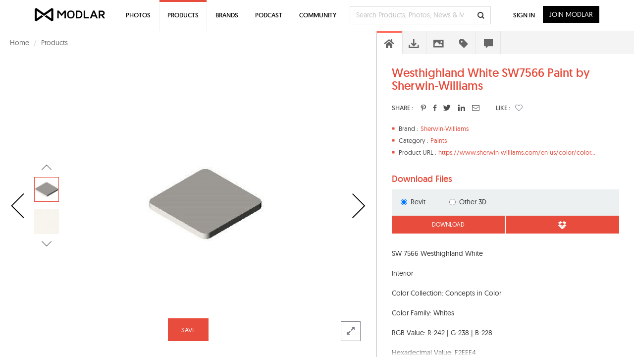

--- FILE ---
content_type: text/html; charset=UTF-8
request_url: https://www.modlar.com/brands/sherwin-williams/westhighland-white-sw7566-paint-by-sherwin-williams/
body_size: 24127
content:
	<!DOCTYPE html>
<html xmlns="http://www.w3.org/1999/xhtml" xmlns:og="http://ogp.me/ns#" xmlns:fb="https://www.facebook.com/2008/fbml">
<head prefix="og: http://ogp.me/ns# fb: http://ogp.me/ns/fb# article: http://ogp.me/ns/article#">
<meta http-equiv=Content-Type content="text/html; charset=utf-8"/>
<meta http-equiv=X-UA-Compatible content="IE=edge"/>
<meta name=viewport content="width=device-width, initial-scale=1">
<title>Westhighland White SW7566 Paint by Sherwin-Williams - modlar.com</title>
<link rel=canonical href="https://www.modlar.com/brands/sherwin-williams/westhighland-white-sw7566-paint-by-sherwin-williams/"/>
<meta name=description content="SW 7566 Westhighland White Interior Color Collection: Concepts in Color Color Family: Whites RGB Value: R-242 | G-238 | B-228 Hexadecim..."/>
<meta name=keywords content="Paints, Sherwin-Williams, Sherwin-Williams,Sherwin-Williams BIM,Sherwin-Williams BIM objects,Sherwin-Williams USA"/>
<meta name=twitter:card content=summary_large_image />
<meta name=twitter:site content="@ModlarHQ"/>
<meta name=twitter:site:id content=31695944 />
<meta property=fb:app_id content=214292845250622 />
<meta property=og:site_name content=Modlar />
<meta property=og:type content=article />
<meta property=og:url content="https://www.modlar.com/brands/sherwin-williams/westhighland-white-sw7566-paint-by-sherwin-williams/"/>
<meta property=og:title content="Westhighland White SW7566 Paint by Sherwin-Williams - modlar.com"/>
<meta property=og:description content="SW 7566 Westhighland White Interior Color Collection: Concepts in Color Color Family: Whites RGB Value: R-242 | G-238 | B-228 Hexadecim..."/>
<meta property=og:image content="https://cdn.modlar.com/products/2400/img/s_600_600/westhighland_white_sw7566_paint_by_sherwin_williams_5122e56887b6b.jpg"/>
<meta name=apple-mobile-web-app-capable content=yes />
<meta name=apple-mobile-web-app-status-bar-style content=black />
<link rel=apple-touch-icon-precomposed href="https://cdn.modlar.com/img/ios/apple-touch-icon.png"/>
<link href="https://www.modlar.com/favicon.ico" rel="shortcut icon"/>
<link rel=mask-icon href="https://cdn.modlar.com/img/layout/logo_modlar.svg" color=black>
<script type="0d917315f357ddc416f2a2c7-text/javascript">function getDevicePixelRatio(){if(typeof window.devicePixelRatio==='undefined'){return 1;}return window.devicePixelRatio;}document.cookie='devicePixelRatio='+getDevicePixelRatio()+'; path=/';</script>	<link href="/bootstrap/css/bootstrap.min.1510552591.css" rel=stylesheet type="text/css"/>
<link href="/js/jquery/jquery-ui-1.9.0/css/smoothness/jquery-ui-1.9.0.min.1510552593.css" rel=stylesheet type="text/css">
<link href="/js/plugins/jscrollpane/style/jquery.jscrollpane.1510552593.css" rel=stylesheet type="text/css"/>	<link href="/css/common.1680934400.css" rel=stylesheet type="text/css"/>
<link href="/css/bootstrap-override.1549695149.css" rel=stylesheet type="text/css"/>
<link href="/inc/fonts/black-tie/css/black-tie.min.1510552592.css" rel=stylesheet type="text/css"/>
<link href="/inc/fonts/font-awesome/css/font-awesome.min.1510552592.css" rel=stylesheet type="text/css"/>
<link href="/js/plugins/bootstrap-select/bootstrap-select.min.1510552593.css" rel=stylesheet type="text/css"/>
<link href="/css/spinkit/css/spinkit.1510552591.css" rel=stylesheet type="text/css"/>
<link href="/css/product-viewer.1520373691.css" rel=stylesheet type="text/css"/>
<link href="/css/contact-dialog.1519154666.css" rel=stylesheet type="text/css"/>
<!--[if lt IE 9]>
			<script src="https://oss.maxcdn.com/libs/html5shiv/3.7.0/html5shiv.js"></script>
			<script src="https://oss.maxcdn.com/libs/respond.js/1.4.2/respond.min.js"></script>
		<![endif]-->
<script src="https://www.googletagmanager.com/gtag/js?id=G-XESBYTYMQZ" async type="0d917315f357ddc416f2a2c7-text/javascript"></script>
<script type="0d917315f357ddc416f2a2c7-text/javascript">window.dataLayer=window.dataLayer||[];function gtag(){dataLayer.push(arguments);}gtag('js',new Date());gtag('config','G-XESBYTYMQZ');</script>
<script type="0d917315f357ddc416f2a2c7-text/javascript">(function(h,o,t,j,a,r){h.hj=h.hj||function(){(h.hj.q=h.hj.q||[]).push(arguments)};h._hjSettings={hjid:3793729,hjsv:6};a=o.getElementsByTagName('head')[0];r=o.createElement('script');r.async=1;r.src=t+h._hjSettings.hjid+j+h._hjSettings.hjsv;a.appendChild(r);})(window,document,'https://static.hotjar.com/c/hotjar-','.js?sv=');</script>
<script type="0d917315f357ddc416f2a2c7-text/javascript">var $buoop={notify:{i:-2,f:-2,o:-2,s:-2,c:-2},unsecure:true,unsupported:false,api:5,text:"We've detected that you're using an out-of-date browser. Update your browser for more security, speed and the best possible experience on our site.",url:'/browser/'};function $buo_f(){var e=document.createElement('script');e.src='//browser-update.org/update.min.js';document.body.appendChild(e);};try{document.addEventListener('DOMContentLoaded',$buo_f,false)}catch(e){window.attachEvent('onload',$buo_f)}</script><script src="https://www.google.com/recaptcha/api.js?render=6LdrAS4aAAAAAOpcsnXkI1clagnsrXBsGxxYRznx" type="0d917315f357ddc416f2a2c7-text/javascript"></script>
<link rel=dns-prefetch href="//s.cdnsynd.com"></head>
<body><noscript><meta HTTP-EQUIV="refresh" content="0;url='http://www.modlar.com/brands/sherwin-williams/westhighland-white-sw7566-paint-by-sherwin-williams/?PageSpeed=noscript'" /><style><!--table,div,span,font,p{display:none} --></style><div style="display:block">Please click <a href="http://www.modlar.com/brands/sherwin-williams/westhighland-white-sw7566-paint-by-sherwin-williams/?PageSpeed=noscript">here</a> if you are not redirected within a few seconds.</div></noscript>
<div id=fb-root></div>
<script type="0d917315f357ddc416f2a2c7-text/javascript">window.fbAsyncInit=function(){FB.init({appId:'214292845250622',xfbml:true,version:'v10.0',cookie:true,status:true});FB.getLoginStatus(function(response){if(response.status==='connected'){var uid=response.authResponse.userID;var accessToken=response.authResponse.accessToken;}else if(response.status==='not_authorized'){}});};(function(d,s,id){var js,fjs=d.getElementsByTagName(s)[0];if(d.getElementById(id))return;js=d.createElement(s);js.id=id;js.src="//connect.facebook.net/en_US/sdk.js";fjs.parentNode.insertBefore(js,fjs);}(document,'script','facebook-jssdk'));</script>
<div class=umsg>
</div>
<div id=product-page class=row>
<div style="padding-left: 20px; min-height: 46px; padding-top: 12px;">
<ul class=breadcrumb style="margin-bottom: 0;">
<li><a href="/">Home</a></li>
<li><a href="/products/">Products</a></li>
</ul>
</div>
<div id=product-view class="col-xs-12 nav-open">
<div class=product-nav-parent><a href="/brands/island-stone-north-america/palms-glass-tile/" class="product-nav product-prev"><i class="btl bt-angle-left"></i></a></div>	<div class="prd-slider-gallery-controls show">
<div class="prd-slider-nav prev">
<i class="btl bt-angle-left hidden-lg horizontal" data-toggle=tooltip data-placement=left title="Previous photo"></i>
<i class="btl bt-angle-up hidden-xs hidden-sm hidden-md vertical" data-toggle=tooltip data-placement=top title="Previous photo of this product"></i>
</div>
<div class=prd-slider-gallery>
<div class=prd-gallery-list>
<div><img src="https://cdn.modlar.com/products/2400/img/s_50_50_lq/westhighland_white_sw7566_paint_by_sherwin_williams_5122e56887b6b.jpg" data-hq-src="https://cdn.modlar.com/products/2400/img/s_50_50/westhighland_white_sw7566_paint_by_sherwin_williams_5122e56887b6b.jpg" data-preload="https://cdn.modlar.com/products/2400/img/s_687_548/westhighland_white_sw7566_paint_by_sherwin_williams_5122e56887b6b.jpg https://cdn.modlar.com/products/2400/img/s_635_635/westhighland_white_sw7566_paint_by_sherwin_williams_5122e56887b6b.jpg https://cdn.modlar.com/products/2400/img/s_600_600/westhighland_white_sw7566_paint_by_sherwin_williams_5122e56887b6b.jpg https://cdn.modlar.com/products/2400/img/s_595_595/westhighland_white_sw7566_paint_by_sherwin_williams_5122e56887b6b.jpg https://cdn.modlar.com/products/2400/img/s_458_365/westhighland_white_sw7566_paint_by_sherwin_williams_5122e56887b6b.jpg https://cdn.modlar.com/products/2400/img/s_263_207/westhighland_white_sw7566_paint_by_sherwin_williams_5122e56887b6b.jpg https://cdn.modlar.com/products/2400/img/s_213_170/westhighland_white_sw7566_paint_by_sherwin_williams_5122e56887b6b.jpg https://cdn.modlar.com/products/2400/img/s_163_122/westhighland_white_sw7566_paint_by_sherwin_williams_5122e56887b6b.jpg https://cdn.modlar.com/products/2400/img/s_160_160/westhighland_white_sw7566_paint_by_sherwin_williams_5122e56887b6b.jpg https://cdn.modlar.com/products/2400/img/s_64_64/westhighland_white_sw7566_paint_by_sherwin_williams_5122e56887b6b.jpg" width=50 height=50 alt="Westhighland White SW7566 Paint by Sherwin-Williams" title="Westhighland White SW7566 Paint by Sherwin-Williams" class="img-responsive "/></div>
<div class=next><img src="https://cdn.modlar.com/products/2400/img/s_50_50_lq/westhighland_white_sw7566_paint_by_sherwin_williams_5122e5688bde9.jpg" data-hq-src="https://cdn.modlar.com/products/2400/img/s_50_50/westhighland_white_sw7566_paint_by_sherwin_williams_5122e5688bde9.jpg" data-preload="https://cdn.modlar.com/products/2400/img/s_687_548/westhighland_white_sw7566_paint_by_sherwin_williams_5122e5688bde9.jpg https://cdn.modlar.com/products/2400/img/s_635_635/westhighland_white_sw7566_paint_by_sherwin_williams_5122e5688bde9.jpg https://cdn.modlar.com/products/2400/img/s_600_600/westhighland_white_sw7566_paint_by_sherwin_williams_5122e5688bde9.jpg https://cdn.modlar.com/products/2400/img/s_595_595/westhighland_white_sw7566_paint_by_sherwin_williams_5122e5688bde9.jpg https://cdn.modlar.com/products/2400/img/s_458_365/westhighland_white_sw7566_paint_by_sherwin_williams_5122e5688bde9.jpg https://cdn.modlar.com/products/2400/img/s_263_207/westhighland_white_sw7566_paint_by_sherwin_williams_5122e5688bde9.jpg https://cdn.modlar.com/products/2400/img/s_213_170/westhighland_white_sw7566_paint_by_sherwin_williams_5122e5688bde9.jpg https://cdn.modlar.com/products/2400/img/s_163_122/westhighland_white_sw7566_paint_by_sherwin_williams_5122e5688bde9.jpg https://cdn.modlar.com/products/2400/img/s_160_160/westhighland_white_sw7566_paint_by_sherwin_williams_5122e5688bde9.jpg https://cdn.modlar.com/products/2400/img/s_64_64/westhighland_white_sw7566_paint_by_sherwin_williams_5122e5688bde9.jpg" width=50 height=50 alt="Westhighland White SW7566 Paint by Sherwin-Williams" title="Westhighland White SW7566 Paint by Sherwin-Williams" class="img-responsive "/></div>
</div>
</div>
<div class="prd-slider-nav next">
<i class="btl bt-angle-right hidden-lg horizontal" data-toggle=tooltip data-placement=right title="Next photo"></i>
<i class="btl bt-angle-down hidden-xs hidden-sm hidden-md vertical" data-toggle=tooltip data-placement=bottom title="Next photo of this product"></i>
</div>
</div>
<div class=prd-slider>
<div><img src="https://cdn.modlar.com/products/2400/img/s_595_595_lq/westhighland_white_sw7566_paint_by_sherwin_williams_5122e56887b6b.jpg" data-hq-src="https://cdn.modlar.com/products/2400/img/s_595_595/westhighland_white_sw7566_paint_by_sherwin_williams_5122e56887b6b.jpg" data-preload="https://cdn.modlar.com/products/2400/img/s_687_548/westhighland_white_sw7566_paint_by_sherwin_williams_5122e56887b6b.jpg https://cdn.modlar.com/products/2400/img/s_635_635/westhighland_white_sw7566_paint_by_sherwin_williams_5122e56887b6b.jpg https://cdn.modlar.com/products/2400/img/s_600_600/westhighland_white_sw7566_paint_by_sherwin_williams_5122e56887b6b.jpg https://cdn.modlar.com/products/2400/img/s_458_365/westhighland_white_sw7566_paint_by_sherwin_williams_5122e56887b6b.jpg https://cdn.modlar.com/products/2400/img/s_263_207/westhighland_white_sw7566_paint_by_sherwin_williams_5122e56887b6b.jpg https://cdn.modlar.com/products/2400/img/s_213_170/westhighland_white_sw7566_paint_by_sherwin_williams_5122e56887b6b.jpg https://cdn.modlar.com/products/2400/img/s_163_122/westhighland_white_sw7566_paint_by_sherwin_williams_5122e56887b6b.jpg https://cdn.modlar.com/products/2400/img/s_160_160/westhighland_white_sw7566_paint_by_sherwin_williams_5122e56887b6b.jpg https://cdn.modlar.com/products/2400/img/s_64_64/westhighland_white_sw7566_paint_by_sherwin_williams_5122e56887b6b.jpg https://cdn.modlar.com/products/2400/img/s_50_50/westhighland_white_sw7566_paint_by_sherwin_williams_5122e56887b6b.jpg" width=595 height=595 alt="Westhighland White SW7566 Paint by Sherwin-Williams" title="Westhighland White SW7566 Paint by Sherwin-Williams" class="img-responsive "/></div>
<div><img src="https://cdn.modlar.com/products/2400/img/s_595_595_lq/westhighland_white_sw7566_paint_by_sherwin_williams_5122e5688bde9.jpg" data-hq-src="https://cdn.modlar.com/products/2400/img/s_595_595/westhighland_white_sw7566_paint_by_sherwin_williams_5122e5688bde9.jpg" data-preload="https://cdn.modlar.com/products/2400/img/s_687_548/westhighland_white_sw7566_paint_by_sherwin_williams_5122e5688bde9.jpg https://cdn.modlar.com/products/2400/img/s_635_635/westhighland_white_sw7566_paint_by_sherwin_williams_5122e5688bde9.jpg https://cdn.modlar.com/products/2400/img/s_600_600/westhighland_white_sw7566_paint_by_sherwin_williams_5122e5688bde9.jpg https://cdn.modlar.com/products/2400/img/s_458_365/westhighland_white_sw7566_paint_by_sherwin_williams_5122e5688bde9.jpg https://cdn.modlar.com/products/2400/img/s_263_207/westhighland_white_sw7566_paint_by_sherwin_williams_5122e5688bde9.jpg https://cdn.modlar.com/products/2400/img/s_213_170/westhighland_white_sw7566_paint_by_sherwin_williams_5122e5688bde9.jpg https://cdn.modlar.com/products/2400/img/s_163_122/westhighland_white_sw7566_paint_by_sherwin_williams_5122e5688bde9.jpg https://cdn.modlar.com/products/2400/img/s_160_160/westhighland_white_sw7566_paint_by_sherwin_williams_5122e5688bde9.jpg https://cdn.modlar.com/products/2400/img/s_64_64/westhighland_white_sw7566_paint_by_sherwin_williams_5122e5688bde9.jpg https://cdn.modlar.com/products/2400/img/s_50_50/westhighland_white_sw7566_paint_by_sherwin_williams_5122e5688bde9.jpg" width=595 height=595 alt="Westhighland White SW7566 Paint by Sherwin-Williams" title="Westhighland White SW7566 Paint by Sherwin-Williams" class="img-responsive "/></div>
</div>
<div class=product-nav-parent data-toggle=tooltip data-placement=top title="Next product"><a href="/brands/sherwin-williams/oyster-bar-sw7565-paint-by-sherwin-williams/" class="product-nav product-next"><i class="btl bt-angle-right"></i></a></div>	<div id=product-expand class="product-expand hidden-xs hidden-sm"><i class="fa fa-expand"></i></div>
<div class="modlar-btn modlar-btn-light learn-more hidden-md hidden-lg">Learn More <i class="btr bt-angle-down"></i></div>
<a id=save-product-2400 href="/sign-up/" data-auth-action=product_save data-auth-action-id=2400 class="modlar-btn save-to-folder pull-left">SAVE</a>
</div>
<div id=product-sidebar class="col-xs-12 nav-open">
<div id=product-info>
<div class=product-info-scroll>
<div class=product-info-body>
<div class="product-info overview">
<h1>Westhighland White SW7566 Paint by Sherwin-Williams</h1>
<div class="product-share pull-left">
<div class=title>SHARE :</div>
<a id=product-pinterest href="https://www.pinterest.com/pin/create/button/?url=https%3A%2F%2Fwww.modlar.com%2Fbrands%2Fsherwin-williams%2Fwesthighland-white-sw7566-paint-by-sherwin-williams%2F&media=https://cdn.modlar.com/products/2400/img/s_600_600/westhighland_white_sw7566_paint_by_sherwin_williams_5122e56887b6b.jpg&description=Westhighland+White+SW7566+Paint+by+Sherwin-Williams: SW+7566+Westhighland+White+Interior+Color+Collection%3A+Concepts+in+Color+Color+Family%3A+Whites+RGB+Value%3A+R-242+%7C+G-238+%7C+B-228+Hexadecimal+Value%3A+F2EEE4" title="Westhighland+White+SW7566+Paint+by+Sherwin-Williams" class="pinterest popup"><i class="fab fab-pinterest-alt"></i></a>
<a id=product-facebook href="" class=facebook target=_blank><i class="fab fab-facebook-alt"></i></a>
<a id=product-twitter href="https://twitter.com/intent/tweet?text=Westhighland+White+SW7566+Paint+by+Sherwin-Williams&url=https://www.modlar.com%2Fbrands%2Fsherwin-williams%2Fwesthighland-white-sw7566-paint-by-sherwin-williams%2F&via=modlarhq" class="twitter popup"><i class="fab fab-twitter"></i></a>
<a id=product-linkedin href="https://www.linkedin.com/shareArticle?mini=true&url=https%3A%2F%2Fwww.modlar.com%2Fbrands%2Fsherwin-williams%2Fwesthighland-white-sw7566-paint-by-sherwin-williams%2F&title=Westhighland+White+SW7566+Paint+by+Sherwin-Williams&summary=SW+7566+Westhighland+White+Interior+Color+Collection%3A+Concepts+in+Color+Color+Family%3A+Whites+RGB+Value%3A+R-242+%7C+G-238+%7C+B-228+Hexadecimal+Value%3A+F2EEE4&source=modlar.com" class="linkedin popup"><i class="fab fab-linkedin-alt"></i></a>
<a href="#prdrecommend" data-toggle=modal><i class="btr bt-envelope"></i></a>
<div class=title-like>LIKE :</div>
<div class="product-like unlike">
<div id=r-2400 style="display:none;" class=p-like>0</div>
<a role=button href="/sign-up/" data-auth-action=product_like data-auth-action-id="<?php echo $product->id; ?>" style="margin: 0; color: #81828f;"><span class="btr bt-heart"></span></a>	</div>
</div>
<div class=clearfix></div>
<div class=overview-details>
<div class=overview-item style="padding-left: 58px;"><div class=item><i class="glyphicon glyphicon-stop"></i><div>Brand : </div></div><a href="/brands/sherwin-williams/" id=brand39 class=trkg-brand-click>Sherwin-Williams</a></div>	<div class=overview-item style="padding-left: 78px;">
<div class=item><i class="glyphicon glyphicon-stop"></i><div>Category : </div></div>
<a href="/products/paints/">Paints</a>	</div>
<div class=overview-item style="padding-left: 94px;">
<div class=item><i class="glyphicon glyphicon-stop"></i><div>Product URL : </div></div><a itemprop=url href="https://www.sherwin-williams.com/en-us/color/color-family/white-paint-colors/SW7566-westhighland-white" target=_blank rel=nofollow>https://www.sherwin-williams.com/en-us/color/color...</a>	</div>
</div>
</div>
<div class="product-info files downloads">
<h2>Download Files</h2>
<form action="/brands/sherwin-williams/westhighland-white-sw7566-paint-by-sherwin-williams/" method=post role=form>
<div class=product-downloads>
<div class=row>
<div class="col-xs-6 col-sm-3 col-md-3 col-lg-3"><label class=radio-inline><input type=radio name=prd_download_bim value=revit_1 checked> Revit</label></div>
<div class="col-xs-6 col-sm-3 col-md-3 col-lg-3"><label class=radio-inline><input type=radio name=prd_download_bim value=other_7> Other 3D</label></div>
</div>
</div>
<div class=product-download-btns>
<div class=row>
<div class="col-xs-6 col-sm-6 col-md-6 col-lg-6" style="padding-right: 0; border-right: 2px solid #ffffff;">
<a href="/sign-up/" data-auth-action=product_download data-auth-action-id=2400><button class="modlar-btn btn-block" type=button data-toggle=tooltip data-placement=bottom data-trigger=hover data-html=true title="&lt;div style=&quot;width:80px;&quot;&gt;Download to your computer&lt;/div&gt;">Download</button></a>
</div>
<div class="col-xs-6 col-sm-6 col-md-6 col-lg-6" style="padding-left: 0;">
<a href="/sign-up/" data-auth-action=product_download data-auth-action-id=2400><button class="modlar-btn modlar-btn-dropbox btn-block" type=button data-toggle=tooltip data-placement=bottom data-trigger=hover data-html=true title="&lt;div style=&quot;width:80px;&quot;&gt;Add to your dropbox&lt;/div&gt;"><i class="fab fab-dropbox" title=Dropbox></i></button></a>
</div>
</div>
</div>
</form>
</div>
<div class="product-info description"><div class=overview-intro>SW 7566 Westhighland White<br/>
<br/>
Interior<br/>
<br/>
Color Collection: Concepts in Color<br/>
<br/>
Color Family: Whites<br/>
<br/>
RGB Value: R-242 | G-238 | B-228<br/>
<br/>
Hexadecimal Value: F2EEE4</div></div>	<div class="product-info related-products">
<h3>Related Products</h3>
<div class=related-product>
<a href="/brands/sherwin-williams/oyster-bar-sw7565-paint-by-sherwin-williams/" id=product2391 class=trkg-product-click data-click-from=product target=_blank><img src="https://cdn.modlar.com/products/2391/img/s_64_64_lq/oyster_bar_sw7565_paint_by_sherwin_williams_5122e6dbb1f0c.jpg" data-hq-src="https://cdn.modlar.com/products/2391/img/s_64_64/oyster_bar_sw7565_paint_by_sherwin_williams_5122e6dbb1f0c.jpg" width=64 height=64 alt="Oyster Bar SW7565 Paint by Sherwin-Williams" title="Oyster Bar SW7565 Paint by Sherwin-Williams" class="img-responsive "/></a>
<a href="/brands/sherwin-williams/oyster-bar-sw7565-paint-by-sherwin-williams/" id=product2391 class=trkg-product-click data-click-from=product target=_blank>Oyster Bar SW7565 Paint by Sherwin-Williams</a>
<a href="/brands/sherwin-williams/" id=brand39 class="related-product-brand trkg-brand-click" target=_blank>Sherwin-Williams</a>
</div>
<div class=related-product>
<a href="/brands/sherwin-williams/folksy-gold-sw6360-paint-by-sherwin-williams/" id=product1417 class=trkg-product-click data-click-from=product target=_blank><img src="https://cdn.modlar.com/products/1417/img/s_64_64_lq/folksy_gold_sw6360_paint_by_sherwin_williams_53ed73498e48f.jpg" data-hq-src="https://cdn.modlar.com/products/1417/img/s_64_64/folksy_gold_sw6360_paint_by_sherwin_williams_53ed73498e48f.jpg" width=64 height=64 alt="Folksy Gold SW6360 Paint by Sherwin-Williams" title="Folksy Gold SW6360 Paint by Sherwin-Williams" class="img-responsive "/></a>
<a href="/brands/sherwin-williams/folksy-gold-sw6360-paint-by-sherwin-williams/" id=product1417 class=trkg-product-click data-click-from=product target=_blank>Folksy Gold SW6360 Paint by Sherwin-Williams</a>
<a href="/brands/sherwin-williams/" id=brand39 class="related-product-brand trkg-brand-click" target=_blank>Sherwin-Williams</a>
</div>
<div class=related-product>
<a href="/brands/sherwin-williams/peach-fuzz-sw6344-paint-by-sherwin-williams/" id=product1498 class=trkg-product-click data-click-from=product target=_blank><img src="https://cdn.modlar.com/products/1498/img/s_64_64_lq/peach_fuzz_sw6344_paint_by_sherwin_williams_53ed6c275b031.jpg" data-hq-src="https://cdn.modlar.com/products/1498/img/s_64_64/peach_fuzz_sw6344_paint_by_sherwin_williams_53ed6c275b031.jpg" width=64 height=64 alt="Peach Fuzz SW6344 Paint by Sherwin-Williams" title="Peach Fuzz SW6344 Paint by Sherwin-Williams" class="img-responsive "/></a>
<a href="/brands/sherwin-williams/peach-fuzz-sw6344-paint-by-sherwin-williams/" id=product1498 class=trkg-product-click data-click-from=product target=_blank>Peach Fuzz SW6344 Paint by Sherwin-Williams</a>
<a href="/brands/sherwin-williams/" id=brand39 class="related-product-brand trkg-brand-click" target=_blank>Sherwin-Williams</a>
</div>
<div class=related-product>
<a href="/brands/sherwin-williams/nuthatch-sw6088-paint-by-sherwin-williams/" id=product1179 class=trkg-product-click data-click-from=product target=_blank><img src="https://cdn.modlar.com/products/1179/img/s_64_64_lq/nuthatch_sw6088_paint_by_sherwin_williams_53ed876d1063a.jpg" data-hq-src="https://cdn.modlar.com/products/1179/img/s_64_64/nuthatch_sw6088_paint_by_sherwin_williams_53ed876d1063a.jpg" width=64 height=64 alt="Nuthatch SW6088 Paint by Sherwin-Williams" title="Nuthatch SW6088 Paint by Sherwin-Williams" class="img-responsive "/></a>
<a href="/brands/sherwin-williams/nuthatch-sw6088-paint-by-sherwin-williams/" id=product1179 class=trkg-product-click data-click-from=product target=_blank>Nuthatch SW6088 Paint by Sherwin-Williams</a>
<a href="/brands/sherwin-williams/" id=brand39 class="related-product-brand trkg-brand-click" target=_blank>Sherwin-Williams</a>
</div>
<div class=related-product>
<a href="/brands/sherwin-williams/pinky-beige-sw0079-paint-by-sherwin-williams/" id=product1516 class=trkg-product-click data-click-from=product target=_blank><img src="https://cdn.modlar.com/products/1516/img/s_64_64_lq/pinky_beige_sw0079_paint_by_sherwin_williams_53ed6aa7371b4.jpg" data-hq-src="https://cdn.modlar.com/products/1516/img/s_64_64/pinky_beige_sw0079_paint_by_sherwin_williams_53ed6aa7371b4.jpg" width=64 height=64 alt="Pinky Beige SW0079 Paint by Sherwin-Williams" title="Pinky Beige SW0079 Paint by Sherwin-Williams" class="img-responsive "/></a>
<a href="/brands/sherwin-williams/pinky-beige-sw0079-paint-by-sherwin-williams/" id=product1516 class=trkg-product-click data-click-from=product target=_blank>Pinky Beige SW0079 Paint by Sherwin-Williams</a>
<a href="/brands/sherwin-williams/" id=brand39 class="related-product-brand trkg-brand-click" target=_blank>Sherwin-Williams</a>
</div>
</div>
<div class="product-info formats tags">
<h2>File Type</h2>
<a href="/search/products/format--revit/" target=_blank><span class=label>Revit</span></a>
<a href="/search/products/format--other 3d/" target=_blank><span class=label>Other 3D</span></a>
</div>
<div class="product-info csi-divisions tags">
<h2>CSI Divisions</h2>
<a href="/products/csi-division/09-finishes-manufacturers/09-90-00-painting-and-coating/" target=_blank><span class=label>09 90 00 Painting and Coating</span></a>
</div>
<div class="product-info manufacturer">
<h3>About the Brand</h3>
<div class=row>
<div class="col-xs-3 col-sm-3 col-md-3 col-lg-3 brand-img"><a href="/brands/sherwin-williams/" id=brand39 class=trkg-brand-click><img src="https://cdn.modlar.com/brands/39/logo/s_100_100_lq/logo-sherwin-1.jpg" data-hq-src="https://cdn.modlar.com/brands/39/logo/s_100_100/logo-sherwin-1.jpg" width=100 height=100 alt="Sherwin-Williams Modlar Brand" title="Sherwin-Williams Modlar Brand" class="img-responsive "/></a></div>
<div class="col-xs-9 col-sm-9 col-md-9 col-lg-9 brand-info">
<div class=brand-title style="display: inline-block;"><a href="/brands/sherwin-williams/" id=brand39 class="black trkg-brand-click"><h4>Sherwin-Williams</h4></a></div>
<div class=brand-follow style="display: inline-block;"><a href="/sign-up/" data-auth-action=brand_follow data-auth-action-id=39 class="">Follow</a></div>
<div itemprop=description>For 145 years, Sherwin-Williams has satisfied the coating and color needs of builders, designers, specifiers, property managers and contractors. Sherwin-Williams provides fast, flexible, responsive local service and personalized, expert advice. More than 3,400 stores and 1,700 sales representatives make Sherwin-Williams North America's largest single-source supplier of high-quality paints, stains, masonry coatings and brand-name wall and floor coverings.</div>	</div>
</div>
<div class=brand-products>
<h3>More Products from Sherwin-Williams</h3>
<div>
<a href="/brands/sherwin-williams/powder-blue-sw2863-paint-by-sherwin-williams/" id=product2124 class="pull-left trkg-product-click" data-click-from=product><img src="https://cdn.modlar.com/products/2124/img/s_64_64_lq/powder_blue_sw2863_paint_by_sherwin_williams_51364c96e605d.jpg" data-hq-src="https://cdn.modlar.com/products/2124/img/s_64_64/powder_blue_sw2863_paint_by_sherwin_williams_51364c96e605d.jpg" width=64 height=64 alt="Powder Blue SW2863 Paint by Sherwin-Williams" title="Powder Blue SW2863 Paint by Sherwin-Williams" class="img-responsive "/></a>
<a href="/brands/sherwin-williams/bold-brick-sw6327-paint-by-sherwin-williams/" id=product1317 class="pull-left trkg-product-click" data-click-from=product><img src="https://cdn.modlar.com/products/1317/img/s_64_64_lq/bold_brick_sw6327_paint_by_sherwin_williams_53ed7b554d88e.jpg" data-hq-src="https://cdn.modlar.com/products/1317/img/s_64_64/bold_brick_sw6327_paint_by_sherwin_williams_53ed7b554d88e.jpg" width=64 height=64 alt="Bold Brick SW6327 Paint by Sherwin-Williams" title="Bold Brick SW6327 Paint by Sherwin-Williams" class="img-responsive "/></a>
<a href="/brands/sherwin-williams/essential-gray-sw6002-paint-by-sherwin-williams/" id=product2337 class="pull-left trkg-product-click" data-click-from=product><img src="https://cdn.modlar.com/products/2337/img/s_64_64_lq/essential_gray_sw6002_paint_by_sherwin_williams_5122ea7c419d6.jpg" data-hq-src="https://cdn.modlar.com/products/2337/img/s_64_64/essential_gray_sw6002_paint_by_sherwin_williams_5122ea7c419d6.jpg" width=64 height=64 alt="Essential Gray SW6002 Paint by Sherwin-Williams" title="Essential Gray SW6002 Paint by Sherwin-Williams" class="img-responsive "/></a>
<a href="/brands/sherwin-williams/cape-verde-sw6482-paint-by-sherwin-williams/" id=product1663 class="pull-left trkg-product-click" data-click-from=product><img src="https://cdn.modlar.com/products/1663/img/s_64_64_lq/cape_verde_sw6482_paint_by_sherwin_williams_53ed3f2c4cb2d.jpg" data-hq-src="https://cdn.modlar.com/products/1663/img/s_64_64/cape_verde_sw6482_paint_by_sherwin_williams_53ed3f2c4cb2d.jpg" width=64 height=64 alt="Cape Verde SW6482 Paint by Sherwin-Williams" title="Cape Verde SW6482 Paint by Sherwin-Williams" class="img-responsive "/></a>
<a href="/brands/sherwin-williams/chop-sticks-sw7575-paint-by-sherwin-williams/" id=product2377 class="pull-left trkg-product-click" data-click-from=product><img src="https://cdn.modlar.com/products/2377/img/s_64_64_lq/chop_sticks_sw7575_paint_by_sherwin_williams_5122e79a02df4.jpg" data-hq-src="https://cdn.modlar.com/products/2377/img/s_64_64/chop_sticks_sw7575_paint_by_sherwin_williams_5122e79a02df4.jpg" width=64 height=64 alt="Chop Sticks SW7575 Paint by Sherwin-Williams" title="Chop Sticks SW7575 Paint by Sherwin-Williams" class="img-responsive "/></a>
<a href="/brands/sherwin-williams/swanky-gray-sw6261-paint-by-sherwin-williams/" id=product2255 class="pull-left trkg-product-click" data-click-from=product><img src="https://cdn.modlar.com/products/2255/img/s_64_64_lq/swanky_gray_sw6261_paint_by_sherwin_williams_51355b9eacd1f.jpg" data-hq-src="https://cdn.modlar.com/products/2255/img/s_64_64/swanky_gray_sw6261_paint_by_sherwin_williams_51355b9eacd1f.jpg" width=64 height=64 alt="Swanky Gray SW6261 Paint by Sherwin-Williams" title="Swanky Gray SW6261 Paint by Sherwin-Williams" class="img-responsive "/></a>
<a href="/brands/sherwin-williams/citrine-sw6714-paint-by-sherwin-williams/" id=product1676 class="pull-left trkg-product-click" data-click-from=product><img src="https://cdn.modlar.com/products/1676/img/s_64_64_lq/citrine_sw6714_paint_by_sherwin_williams_53ed3da8bb62c.jpg" data-hq-src="https://cdn.modlar.com/products/1676/img/s_64_64/citrine_sw6714_paint_by_sherwin_williams_53ed3da8bb62c.jpg" width=64 height=64 alt="Citrine SW6714 Paint by Sherwin-Williams" title="Citrine SW6714 Paint by Sherwin-Williams" class="img-responsive "/></a>
<a href="/brands/sherwin-williams/flan-sw6652-paint-by-sherwin-williams/" id=product1414 class="pull-left trkg-product-click" data-click-from=product><img src="https://cdn.modlar.com/products/1414/img/s_64_64_lq/flan_sw6652_paint_by_sherwin_williams_53ed73809c5c8.jpg" data-hq-src="https://cdn.modlar.com/products/1414/img/s_64_64/flan_sw6652_paint_by_sherwin_williams_53ed73809c5c8.jpg" width=64 height=64 alt="Flan SW6652 Paint by Sherwin-Williams" title="Flan SW6652 Paint by Sherwin-Williams" class="img-responsive "/></a>
<a href="/brands/sherwin-williams/ravishing-coral-sw6612-paint-by-sherwin-williams/" id=product1533 class="pull-left trkg-product-click" data-click-from=product><img src="https://cdn.modlar.com/products/1533/img/s_64_64_lq/ravishing_coral_sw6612_paint_by_sherwin_williams_53ed69321be16.jpg" data-hq-src="https://cdn.modlar.com/products/1533/img/s_64_64/ravishing_coral_sw6612_paint_by_sherwin_williams_53ed69321be16.jpg" width=64 height=64 alt="Ravishing Coral SW6612 Paint by Sherwin-Williams" title="Ravishing Coral SW6612 Paint by Sherwin-Williams" class="img-responsive "/></a>
<a href="/brands/sherwin-williams/blue-sky-sw0063-paint-by-sherwin-williams/" id=product1261 class="pull-left trkg-product-click" data-click-from=product><img src="https://cdn.modlar.com/products/1261/img/s_64_64_lq/blue_sky_sw0063_paint_by_sherwin_williams_53ed8130a70e8.jpg" data-hq-src="https://cdn.modlar.com/products/1261/img/s_64_64/blue_sky_sw0063_paint_by_sherwin_williams_53ed8130a70e8.jpg" width=64 height=64 alt="Blue Sky SW0063 Paint by Sherwin-Williams" title="Blue Sky SW0063 Paint by Sherwin-Williams" class="img-responsive "/></a>
<a href="/brands/sherwin-williams/lei-flower-sw6613-paint-by-sherwin-williams/" id=product1466 class="pull-left trkg-product-click" data-click-from=product><img src="https://cdn.modlar.com/products/1466/img/s_64_64_lq/lei_flower_sw6613_paint_by_sherwin_williams_53ed6f19beca4.jpg" data-hq-src="https://cdn.modlar.com/products/1466/img/s_64_64/lei_flower_sw6613_paint_by_sherwin_williams_53ed6f19beca4.jpg" width=64 height=64 alt="Lei Flower SW6613 Paint by Sherwin-Williams" title="Lei Flower SW6613 Paint by Sherwin-Williams" class="img-responsive "/></a>
<a href="/brands/sherwin-williams/rockwood-brown-sw2806-paint-by-sherwin-williams/" id=product1194 class="pull-left trkg-product-click" data-click-from=product><img src="https://cdn.modlar.com/products/1194/img/s_64_64_lq/rockwood_brown_sw2806_paint_by_sherwin_williams_53ed3c2a59516.jpg" data-hq-src="https://cdn.modlar.com/products/1194/img/s_64_64/rockwood_brown_sw2806_paint_by_sherwin_williams_53ed3c2a59516.jpg" width=64 height=64 alt="Rockwood Brown SW2806 Paint by Sherwin-Williams" title="Rockwood Brown SW2806 Paint by Sherwin-Williams" class="img-responsive "/></a>
<div class=clearfix></div>
</div>
</div>
</div>
<div class="product-info questions">
<div class=ask-product-question>
<a href="/sign-up/" data-auth-action=product_question_ask data-auth-action-id=2400 class="modlar-btn pull-right">Ask Community</a>
<h3 class=pull-left>Ask a Question about this Product</h3>
<div class=clearfix></div>
</div>
<div id=product-questions>
</div>
</div>
<div class="product-info product-tags">
<h3>Related Product Tags</h3>
<a href="/search/tag/sherwin-williams/"><span class=label>sherwin-williams</span></a>
<a href="/search/tag/sherwin-williams-bim/"><span class=label>sherwin-williams bim</span></a>
<a href="/search/tag/sherwin-williams-bim-objects/"><span class=label>sherwin-williams bim objects</span></a>
<a href="/search/tag/sherwin-williams-usa/"><span class=label>sherwin-williams usa</span></a>
<a href="/search/tag/sherwin-williams-revit/"><span class=label>sherwin-williams revit</span></a>
<a href="/search/tag/paint/"><span class=label>paint</span></a>
<a href="/search/tag/exterior-paint/"><span class=label>exterior paint</span></a>
<a href="/search/tag/interior-paint/"><span class=label>interior paint</span></a>
<a href="/search/tag/wall-paint/"><span class=label>wall paint</span></a>
<a href="/search/tag/paint-color/"><span class=label>paint color</span></a>
<a href="/search/tag/house-paint/"><span class=label>house paint</span></a>
<a href="/search/tag/paint-supplies/"><span class=label>paint supplies</span></a>
</div>
</div>
</div>
</div>
<div id=product-tabs>
<ul>
<li data-product-tab-id=overview class=current><i class="bts bt-home"></i></li>
<li data-product-tab-id=downloads><i class="btb bt-download"></i></li>
<li data-product-tab-id=related-products><i class="bts bt-photo"></i></li>
<li data-product-tab-id=tags><i class="bts bt-label"></i></li>
<li data-product-tab-id=questions><i class="bts bt-comment"></i></li>
</ul>
</div>
</div>
</div>
<div id=prdrecommend class="modal fade">
<div class=modal-dialog>
<form id=prd-recommend-frm>
<div class=modal-content>
<div class=modal-header>
<button type=button class=close data-dismiss=modal aria-hidden=true><i class="btl bt-times"></i></button>
<h4 class=modal-title>Share this Product</h4>
<div id=prd-recommend-error class=prd-recommend-error style="display:none;"></div>
</div>
<div class=modal-body>
<div class=form-group>
<label for=prd_recommended_your_name>Your Name<span class=req>*</span></label>
<input id=prd_recommended_your_name class=form-control type=text name=prd_recommended_your_name size=30 maxlength=80 value="">
</div>
<div class=form-group style="margin-top: 25px;">
<label for=prd_recommended_recipient_name>Recipient Name<span class=req>*</span></label>
<input id=prd_recommended_recipient_name class=form-control type=text name=prd_recommended_recipient_name size=30 maxlength=80 value="">
</div>
<div class=form-group style="margin-top: 25px;">
<label for=prd_recommended_recipient_email>Recipient Email<span class=req>*</span></label>
<input id=prd_recommended_recipient_email class=form-control type=text name=prd_recommended_recipient_email size=30 maxlength=80 value="">
</div>
<div class=form-group style="margin-top: 25px;">
<label for=prd_recommended_message>Message</label>
<textarea id=prd_recommended_message class=form-control name=prd_recommended_message rows=4></textarea>
</div>
</div>
<div class=modal-footer>
<div class=row>
<div class="col-xs-6 col-sm-6 col-md-6 col-lg-6" style="padding-right: 5px;"><button class="modlar-btn prd-recommend-cancel btn-block" data-dismiss=modal>Cancel</button></div>
<div class="col-xs-6 col-sm-6 col-md-6 col-lg-6" style="padding-left: 5px;"><button class="modlar-btn prd-recommend-btn btn-block" type=submit>Send</button></div>
</div>
</div>
</div>
</form>
</div>
</div>
<div id=ask-question-popup class="modal fade">
<div class=modal-dialog>
<form id=questionfrm>
<input type=hidden name=question_topic value=3 />
<div class=modal-content>
<div class=modal-header>
<button type=button class=close data-dismiss=modal aria-hidden=true><i class="btl bt-times"></i></button>
<h4>Ask a Question about this Product</h4>
<div id=ask-question-error class=modlar-answers-error style="display:none;"></div>
</div>
<div class=modal-body>
<div class=form-group>
<textarea id=question name=question rows=1 maxlength=120 class=form-control placeholder="Write your question here. (eg. where can I find this material?)"></textarea>
</div>
<div class=form-group style="margin-top: 25px;">
<textarea id=questiondetails name=questiondetails rows=7 class=form-control placeholder="Tell us the details here. (Optional)"></textarea>
</div>
<p>Discuss products and projects with your online Modlar community.</p>
</div>
<div class=modal-footer>
<div class=row>
<div class="col-xs-6 col-sm-6 col-md-6 col-lg-6" style="padding-right:5px;"><button class="modlar-btn ask-question-cancel btn-block" data-dismiss=modal>Cancel</button></div>
<div class="col-xs-6 col-sm-6 col-md-6 col-lg-6" style="padding-left:5px;"><button class="modlar-btn ask-question-btn btn-block" data-question-type=product data-question-type-id=2400 type=submit>Ask a Question</button></div>
</div>
</div>
</div>
</form>
</div>
</div>
<nav>
<div id=modlar-nav class="navbar navbar-default navbar-fixed-top" role=navigation>
<div class=container>
<div class=navbar-header>
<button id=mobile-search type=button class=navbar-search-mobile data-toggle=collapse data-target="#nav-mobile-search" onclick="if (!window.__cfRLUnblockHandlers) return false; update_mobile_form();" data-cf-modified-0d917315f357ddc416f2a2c7-=""><i class="btb bt-search"></i></button>
<button type=button class=navbar-toggle data-toggle=collapse data-target=.modlar-header>
<span class=sr-only>Toggle navigation</span>
<span class=icon-bar></span>
<span class=icon-bar></span>
<span class=icon-bar></span>
<span class=icon-bar></span>
</button>
<a class=navbar-brand href="/"></a>
</div>
<button id=tablet-search type=button class=navbar-search-tablet data-toggle=collapse data-target="#nav-mobile-search" onclick="if (!window.__cfRLUnblockHandlers) return false; update_mobile_form();" data-cf-modified-0d917315f357ddc416f2a2c7-=""><i class="btb bt-search"></i></button>
<div class="collapse navbar-collapse modlar-header">
<ul class="nav navbar-nav navbar-left visible-xs-block">
<li><a href="/photos/">Photos</a></li>
<li><a href="/products/">Products</a></li>
<li><a href="/brands/">Brands</a></li>
<li><a href="/news/">News</a></li>
<li><a href="/modernarchitect/">Podcast</a></li>
<li><a href="/answers/">Q &amp; A</a></li>
<li><a href="/bim-cad-sharing/">BIM/CAD Sharing</a></li>
</ul>
<ul class="nav navbar-nav navbar-left hidden-xs">
<li class=dropdown>
<a href="/photos/">Photos</a>
<ul class="dropdown-menu photos">
<li class=photo-collections>
<div class=dropdown-menu-subtitle><a href="/photos/collections/">Explore Photo Collections</a></div>
<div class=dropdown-menu-border></div>
</li>
<li>
<div class=dropdown-menu-subtitle>Browse Photos by Project Type</div>
<div class=pull-left>
<a href="/photos/art-and-entertainment/">Art and Entertainment</a><a href="/photos/cafes-and-restaurants/">Cafes and Restaurants</a><a href="/photos/commercial-and-retail/">Commercial and Retail</a><a href="/photos/exhibitions-and-events/">Exhibitions and Events</a><a href="/photos/healthcare/">Healthcare</a>	</div>
<div class=pull-left>
<a href="/photos/industrial-design/">Industrial Design</a><a href="/photos/industry/">Industry</a><a href="/photos/infrastructures/">Infrastructures</a><a href="/photos/interiors/">Interiors</a><a href="/photos/offices/">Offices</a>	</div>
<div class=pull-left>
<a href="/photos/public-buildings/">Public Buildings</a><a href="/photos/public-spaces-and-landscape/">Public Spaces and Landscape</a><a href="/photos/recovery-restoration-and-refurbishment/">Recovery, Restoration and Refurbishment</a><a href="/photos/religious-buildings/">Religious Buildings</a><a href="/photos/residential-buildings/">Residential Buildings</a>	</div>
<div class=pull-left>
<a href="/photos/skyscrapers/">Skyscrapers</a><a href="/photos/sport-and-leisure/">Sport and Leisure</a><a href="/photos/teaching-and-research/">Teaching and Research</a><a href="/photos/tourism-and-wellness/">Tourism and Wellness</a><a href="/photos/urban-planning/">Urban Planning</a>	<a href="/photos/"><strong>View All</strong></a>	</div>
</li>
</ul>
</li>
<li class="dropdown active">
<a href="/products/">Products</a>
<ul class="dropdown-menu products">
<li>
<div class=dropdown-menu-subtitle>Browse Products by Category</div>
<div class=pull-left>
<a href="/products/appliances/">Appliances</a><a href="/products/bathroom/">Bathroom</a><a href="/products/doors/">Doors</a><a href="/products/electrical/">Electrical</a><a href="/products/elevators/">Elevators</a>	</div>
<div class=pull-left>
<a href="/products/finishes/">Finishes</a><a href="/products/fireplaces/">Fireplaces</a><a href="/products/flooring/">Flooring</a><a href="/products/furniture/">Furniture</a><a href="/products/hvac/">HVAC</a>	</div>
<div class=pull-left>
<a href="/products/interior-design/">Interior Design</a><a href="/products/kitchen/">Kitchen</a><a href="/products/lighting/">Lighting</a><a href="/products/masonry/">Masonry</a><a href="/products/miscellaneous/">Miscellaneous</a>	</div>
<div class=pull-left>
<a href="/products/outdoor/">Outdoor</a><a href="/products/paints/">Paints</a><a href="/products/plumbing/">Plumbing</a><a href="/products/railings/">Railings</a><a href="/products/roofing/">Roofing</a>	</div>
<div class=pull-left>
<a href="/products/siding/">Siding</a><a href="/products/stairs/">Stairs</a><a href="/products/stone/">Stone</a><a href="/products/walls/">Walls</a><a href="/products/windows/">Windows</a>	<a href="/products/"><strong>View All</strong></a>	</div>
<div class=clearfix></div>
<div class=dropdown-menu-border></div>
</li>
<li>
<div class="dropdown-menu-subtitle pull-left browse-project-types">Browse Products by Project Type</div>
<div class=pull-left><a href="/products/project-type/residential/">Residential</a></div>
<div class=pull-left><a href="/products/project-type/commercial/">Commercial</a></div>
</li>
</ul>
</li>
<li class=dropdown>
<a href="/brands/">Brands</a>
<ul class="dropdown-menu brands">
<li class=brand-index>
<div><strong>Brand Index</strong></div>
<span><a href="/brands/a/">A</a></span>
<span><a href="/brands/b/">B</a></span>
<span><a href="/brands/c/">C</a></span>
<span><a href="/brands/d/">D</a></span>
<span><a href="/brands/e/">E</a></span>
<span><a href="/brands/f/">F</a></span>
<span><a href="/brands/g/">G</a></span>
<span><a href="/brands/h/">H</a></span>
<span><a href="/brands/i/">I</a></span>
<span><a href="/brands/j/">J</a></span>
<span><a href="/brands/k/">K</a></span>
<span><a href="/brands/l/">L</a></span>
<span><a href="/brands/m/">M</a></span>
<span><a href="/brands/n/">N</a></span>
<span><a href="/brands/o/">O</a></span>
<span><a href="/brands/p/">P</a></span>
<span><a href="/brands/q/">Q</a></span>
<span><a href="/brands/r/">R</a></span>
<span><a href="/brands/s/">S</a></span>
<span><a href="/brands/t/">T</a></span>
<span><a href="/brands/u/">U</a></span>
<span><a href="/brands/v/">V</a></span>
<span><a href="/brands/w/">W</a></span>
<span><a href="/brands/x/">X</a></span>
<span><a href="/brands/y/">Y</a></span>
<span><a href="/brands/z/">Z</a></span>
<span><a href="/brands/0-9/">0-9</a></span>
<span><a href="/brands/"><strong>View All</strong></a></span>
</li>
<li class=featured-brands>
<div><strong>Featured Brands</strong></div>
<a href="/brands/moso-bamboo-outdoor"><img src="https://cdn.modlar.com/brands/3026/logo/s_93_39/moso_bamboo_outdoor_684b58ddf1a2f.jpeg" width=93 height=39 alt="MOSO® Bamboo Outdoor Modlar Brand" title="MOSO® Bamboo Outdoor Modlar Brand"/></a>
<a href="/brands/ppg-paints"><img src="https://cdn.modlar.com/brands/3024/logo/s_93_39/ppg_paints_64404718666dd.png" width=93 height=39 alt="PPG Paints Modlar Brand" title="PPG Paints Modlar Brand"/></a>
<a href="/brands/freeaxez"><img src="https://cdn.modlar.com/brands/3027/logo/s_93_39/freeaxez_687511f0a1671.png" width=93 height=39 alt="FreeAxez Modlar Brand" title="FreeAxez Modlar Brand"/></a>
<a href="/brands/delta-faucet"><img src="https://cdn.modlar.com/brands/43/logo/s_93_39/delta_faucet_63657684a5d1c.png" width=93 height=39 alt="Delta Faucet Modlar Brand" title="Delta Faucet Modlar Brand"/></a>
<a href="/brands/brizo"><img src="https://cdn.modlar.com/brands/42/logo/s_93_39/brizo_56e8cc27b2346.jpg" width=93 height=39 alt="Brizo Modlar Brand" title="Brizo Modlar Brand"/></a>
<a href="/brands/durasein"><img src="https://cdn.modlar.com/brands/3023/logo/s_93_39/durasein_62bbb67b533fb.png" width=93 height=39 alt="Durasein Modlar Brand" title="Durasein Modlar Brand"/></a>
</li>
</ul>
</li>
<li><a href="/modernarchitect/">Podcast</a></li>
<li class=dropdown>
<a href="/answers/">Community</a>
<ul class=dropdown-menu>
<li><a href="/news/">News</a></li>
<li><a href="/answers/">Q &amp; A</a></li>
<li><a href="/bim-cad-sharing/">BIM/CAD Sharing</a></li>
</ul>
</li>
</ul>
<div id=modlar-search>
<form action="/search/" method=post role=form class="navbar-form navbar-left">
<input type=hidden name=action value=search />
<input type=hidden id=modlar-search-type name=modlar-search-type value=products />
<input id=modlar-search-box name=q type=text value="" class=form-control placeholder="Search Products, Photos, News & More..." autocomplete=off>
<button type=submit class="btn btn-modlar-search"><i class="btb bt-search"></i></button>
</form>
<div id=modlar-search-autocomplete></div>
</div>
<ul class="nav navbar-nav navbar-right">
<li><a href="/sign-in/" class=btn-sign-in>Sign In</a></li>
<li><a href="/sign-up/" class="btn btn-join-now">Join Modlar</a></li>
</ul>
</div>
<div id=nav-mobile-search class=collapse>
<form action="/search/" method=post role=form class=navbar-form>
<input type=hidden name=action value=search />
<input type=hidden id=modlar-mobile-search-type name=modlar-search-type value=products />
<div class=form-group><input name=q type=text value="" class=form-control placeholder="Search Products, Photos, News & More..."/></div>
<button type=submit class="btn btn-modlar-search"><i class="btb bt-search"></i></button>
</form>
</div>
<script type="0d917315f357ddc416f2a2c7-text/javascript">function update_mobile_form(e){$('#mobile-search').css('color',(($('#mobile-search').css('color')=='rgb(231, 76, 60)')?'':'rgb(231, 76, 60)'));}</script>
</div>
</div>
</nav>
<div id=hidden-check-xs class=hidden-xs></div>
<div id=hidden-check-sm class=hidden-sm></div>
<div id=hidden-check-md class=hidden-md></div>
<div id=hidden-check-lg class=hidden-lg></div>
<script src="/js/jquery/jquery.min.1510552593.js" type="0d917315f357ddc416f2a2c7-text/javascript"></script>
<script src="/js/jquery/jquery-migrate.min.1510552593.js" type="0d917315f357ddc416f2a2c7-text/javascript"></script>
<script src="/js/jquery/jquery-ui-1.9.0/js/jquery-ui-1.9.0.min.1510552593.js" type="0d917315f357ddc416f2a2c7-text/javascript"></script>
<script src="/js/modlar/jquery-extend.1510552593.js" type="0d917315f357ddc416f2a2c7-text/javascript"></script>
<script src="/js/plugins/jquery-visible/jquery.visible.min.1510552593.js" type="0d917315f357ddc416f2a2c7-text/javascript"></script>
<script src="/js/plugins/jscrollpane/script/jquery.mousewheel.1510552593.js" type="0d917315f357ddc416f2a2c7-text/javascript"></script>
<script src="/js/plugins/jscrollpane/script/jquery.jscrollpane.min.1510552593.js" type="0d917315f357ddc416f2a2c7-text/javascript"></script><script type="0d917315f357ddc416f2a2c7-text/javascript">function social_popup(shareType,width,height,href){var top=($(window).height()-height)/2;var left=($(window).width()-width)/2;switch(shareType){case'twitter':case'linkedin':case'pinterest':var url=href;break;}var opts='status=1'+',width='+width+',height='+height+',top='+top+',left='+left;window.open(url,'modlar',opts);}function time_between_short(start,end){var month_names=['January','February','March','April','May','June','July','August','September','October','November','December'];var start=new Date(start*1000);if(!end){var end=new Date().getTime();}else{var end=new Date(end*1000);}var time=end-start;if(time<60000){return'1m';}if(60000<time&&time<3600000){return Math.round(time/60000,0)+'m';}if(3600000<=time&&time<86400000){return Math.round(time/3600000,0)+'h';}if(86400000<=time&&time<604800000){return Math.round(time/86400000,0)+'d';}if(604800000<=time&&time<29030400000){var month_name=month_names[start.getUTCMonth()];return month_name.substr(0,3)+' '+start.getUTCDate()}if(time>29030400000){return start.getUTCFullYear();}}function time_limit(createstamp,minutes){var createstamp=createstamp*1000;if(!minutes){var minutes_to_seconds=60*60*1000;}else{var minutes_to_seconds=minutes*60*1000;}var current_time=new Date().getTime();if(current_time<(createstamp+minutes_to_seconds)){var timeleft=(createstamp+minutes_to_seconds)-current_time;return timeleft;}else{return false;};}function excerpt(str,max,dot,read_more){if(str&&max){if(str.length>max){str=(str.substr(0,max)).trim();if(str.substr(str.length-1)=='.'){str=(str.substr(0,str.length-1)).trim();}if(str.substr(str.length-2)=='. '){str=(str.substr(0,str.length-2)).trim();}if(dot){str=str+'...';}if(read_more){str=str+' '+read_more;}}return str;}}function shuffle(array,limit){var currentIndex=array.length,temporaryValue,randomIndex;while(0!==currentIndex){randomIndex=Math.floor(Math.random()*currentIndex);currentIndex-=1;temporaryValue=array[currentIndex];array[currentIndex]=array[randomIndex];array[randomIndex]=temporaryValue;}if(limit){return array.slice(0,limit);}else{return array;}}function addslashes(string){return string.replace(/\\/g,'\\\\').replace(/\u0008/g,'\\b').replace(/\t/g,'\\t').replace(/\n/g,'\\n').replace(/\f/g,'\\f').replace(/\r/g,'\\r').replace(/'/g,'\\\'').replace(/"/g,'\\"');}function get_parameter_by_name(name,url){if(!url){url=window.location.href;}name=name.replace(/[\[\]]/g,"\\$&");var regex=new RegExp("[?&]"+name+"(=([^&#]*)|&|#|$)"),results=regex.exec(url);if(!results){return null;}if(!results[2]){return'';}return decodeURIComponent(results[2].replace(/\+/g," "));}function update_query_string(key,value,url){if(!url){url=window.location.href;}var re=new RegExp("([?&])"+key+"=.*?(&|#|$)(.*)","gi"),hash;if(re.test(url)){if(typeof value!=='undefined'&&value!==null){return url.replace(re,'$1'+key+"="+value+'$2$3');}else{hash=url.split('#');url=hash[0].replace(re,'$1$3').replace(/(&|\?)$/,'');if(typeof hash[1]!=='undefined'&&hash[1]!==null){url+='#'+hash[1];}return url;}}else{if(typeof value!=='undefined'&&value!==null){var separator=url.indexOf('?')!==-1?'&':'?';hash=url.split('#');url=hash[0]+separator+key+'='+value;if(typeof hash[1]!=='undefined'&&hash[1]!==null){url+='#'+hash[1];}return url;}else{return url;}}}function parseQueryStringToDictionary(queryString){var dictionary={};if(queryString.indexOf('?')===0){queryString=queryString.substr(1);}var parts=queryString.split('&');for(var i=0;i<parts.length;i++){var p=parts[i];var keyValuePair=p.split('=');var key=keyValuePair[0];var value=keyValuePair[1];value=decodeURIComponent(value);value=value.replace(/\+/g,' ');dictionary[key]=value;}return dictionary;}function str_url(str){str=str.replace('“','');str=str.replace('”','');str=str.replace('″','');str=str.replace('‘','');str=str.replace('’','');str=str.replace('–','');str=str.replace('…','');str=str.replace('©','');str=str.replace('®','');str=str.replace('°','');str=str.replace('¶','');str=str.replace('¿','');str=str.replace('¡','');str=str.replace('¢','');str=str.replace('£','');str=str.replace('¥','');str=str.replace('€','');str=str.replace('™','');str=str.replace('§','');str=str.replace('&nbsp;','');str=str_special_characters(str);str=str.replace(/\s+/g,'-');str=str.replace('–','-');str=str.replace(/[^a-zA-Z0-9\.\-\_]/g,'');str=(str.substr(-1)=='-')?str.substr(0,-1):str;for(i=0;i<(substr_count(str,'-'));i++){str=str.replace('--','-');}return str.toLowerCase();}function str_special_characters(str){var a=['À','Á','Â','Ã','Ä','Å','Æ','Ç','È','É','Ê','Ë','Ì','Í','Î','Ï','Ð','Ñ','Ò','Ó','Ô','Õ','Ö','Ø','Ù','Ú','Û','Ü','Ý','ß','à','á','â','ã','ä','å','æ','ç','è','é','ê','ë','ì','í','î','ï','ñ','ò','ó','ô','õ','ö','ø','ù','ú','û','ü','ý','ÿ','Ā','ā','Ă','ă','Ą','ą','Ć','ć','Ĉ','ĉ','Ċ','ċ','Č','č','Ď','ď','Đ','đ','Ē','ē','Ĕ','ĕ','Ė','ė','Ę','ę','Ě','ě','Ĝ','ĝ','Ğ','ğ','Ġ','ġ','Ģ','ģ','Ĥ','ĥ','Ħ','ħ','Ĩ','ĩ','Ī','ī','Ĭ','ĭ','Į','į','İ','ı','Ĳ','ĳ','Ĵ','ĵ','Ķ','ķ','Ĺ','ĺ','Ļ','ļ','Ľ','ľ','Ŀ','ŀ','Ł','ł','Ń','ń','Ņ','ņ','Ň','ň','ŉ','Ō','ō','Ŏ','ŏ','Ő','ő','Œ','œ','Ŕ','ŕ','Ŗ','ŗ','Ř','ř','Ś','ś','Ŝ','ŝ','Ş','ş','Š','š','Ţ','ţ','Ť','ť','Ŧ','ŧ','Ũ','ũ','Ū','ū','Ŭ','ŭ','Ů','ů','Ű','ű','Ų','ų','Ŵ','ŵ','Ŷ','ŷ','Ÿ','Ź','ź','Ż','ż','Ž','ž','ſ','ƒ','Ơ','ơ','Ư','ư','Ǎ','ǎ','Ǐ','ǐ','Ǒ','ǒ','Ǔ','ǔ','Ǖ','ǖ','Ǘ','ǘ','Ǚ','ǚ','Ǜ','ǜ','Ǻ','ǻ','Ǽ','ǽ','Ǿ','ǿ'];var b=['A','A','A','A','A','A','AE','C','E','E','E','E','I','I','I','I','D','N','O','O','O','O','O','O','U','U','U','U','Y','s','a','a','a','a','a','a','ae','c','e','e','e','e','i','i','i','i','n','o','o','o','o','o','o','u','u','u','u','y','y','A','a','A','a','A','a','C','c','C','c','C','c','C','c','D','d','D','d','E','e','E','e','E','e','E','e','E','e','G','g','G','g','G','g','G','g','H','h','H','h','I','i','I','i','I','i','I','i','I','i','IJ','ij','J','j','K','k','L','l','L','l','L','l','L','l','l','l','N','n','N','n','N','n','n','O','o','O','o','O','o','OE','oe','R','r','R','r','R','r','S','s','S','s','S','s','S','s','T','t','T','t','T','t','U','u','U','u','U','u','U','u','U','u','U','u','W','w','Y','y','Y','Z','z','Z','z','Z','z','s','f','O','o','U','u','A','a','I','i','O','o','U','u','U','u','U','u','U','u','U','u','A','a','AE','ae','O','o'];for(i=0;i<a.length;i++){str=str.replace(a[i],b[i]);}return str;}function substr_count(string,subString,allowOverlapping){string+='';subString+='';if(subString.length<=0){return(string.length+1);}var n=0;var pos=0;var step=allowOverlapping?1:subString.length;while(true){pos=string.indexOf(subString,pos);if(pos>=0){++n;pos+=step;}else{break;}}return n;}function str_highlight(find,str){if(find&&str){var index=str.toLowerCase().indexOf(find.toLowerCase());if(index>=0){str=str.substring(0,index)+"<span>"+str.substring(index,(index+find.length))+"</span>"+str.substring(index+find.length);}}return str;}function sort_object(object){var sorted_obj={},keys=Object.keys(object);keys.sort(function(key1,key2){key1=key1.toLowerCase(),key2=key2.toLowerCase();if(key1<key2)return-1;if(key1>key2)return 1;return 0;});for(var index in keys){var key=keys[index];if(typeof object[key]=='object'&&!(object[key]instanceof Array)){sorted_obj[key]=sort_object(object[key]);}else{sorted_obj[key]=object[key];}}return sorted_obj;}function get_object_depth(object){var level=1;var key;for(key in object){if(!object.hasOwnProperty(key))continue;if(typeof object[key]=='object'){var depth=get_object_depth(object[key])+1;level=Math.max(depth,level);}}return level;}</script>
<script type="0d917315f357ddc416f2a2c7-text/javascript">$(document).ready(function(){var search_box=$('#modlar-search-box');var search_type=$('#modlar-search-type').val();var autocomplete_order=['photos','collections','products','brands','news','modernarchitect','answers','bim-cad-sharing'];var autocomplete_highlight=['photos','products'];if(search_type){var autocomplete_position=autocomplete_order.indexOf(search_type);if(autocomplete_position>-1){autocomplete_order.splice(autocomplete_position,1);autocomplete_order.unshift(search_type);if(autocomplete_highlight.indexOf(search_type)==-1){autocomplete_highlight.push(search_type);}}}autocomplete_search_val=search_box.val();search_box.bind('propertychange change click keyup input paste',function(event){if(autocomplete_search_val!=search_box.val()){autocomplete_search_val=search_box.val();autocomplete_search(autocomplete_search_val,autocomplete_order,autocomplete_highlight);}});$(document).mousemove(function(){if(!$('#modlar-search form').is(':hover')&&!$('#modlar-search-autocomplete').is(':hover')){$('#modlar-search-autocomplete').hide();}});$(search_box).click(function(){autocomplete_search_val=search_box.val();if(autocomplete_search_val){autocomplete_search(autocomplete_search_val,autocomplete_order,autocomplete_highlight);}});});function autocomplete_search(search_terms,autocomplete_order,autocomplete_highlight){var form=new FormData();form.append('search_type','autocomplete');form.append('search_terms',search_terms);form.append('highlight',autocomplete_highlight);form.append('offset',1);form.append('order','featured');var settings={'async':true,'url':'https://api.modlar.com/api/v1/globalsearch','method':'POST','processData':false,'contentType':false,'mimeType':'multipart/form-data','data':form};$.ajax(settings).done(function(response){var obj=jQuery.parseJSON(response);if(obj.error===false){build_search_autocomplete(search_terms,obj.search_results,autocomplete_order,autocomplete_highlight);}}).fail(function(){}).always(function(){});}function build_search_autocomplete(search_term,data,autocomplete_order,autocomplete_highlight){var autocomplete_html='';var type_count;var type_highlight;var type_results;var type_project_types;var type_collection_types;var type_categories;var type_topics;if(autocomplete_order){$.each(autocomplete_order,function(key,value){switch(value){case'photos':type_count=data.photo_results.total_count;if(type_count>0){type_highlight=(autocomplete_highlight&&autocomplete_highlight.indexOf('photos')>-1)?true:false;type_results=data.photo_results.photos;type_project_types=data.photo_results.project_types;autocomplete_html+='<div>';autocomplete_html+='<span'+((type_highlight)?' class="ac-highlight"':'')+'>PHOTOS</span>';if(type_results){if(type_highlight){autocomplete_html+='<div class="ac-results">';for(i=0;i<type_results.length;i++){autocomplete_html+='<a href="'+type_results[i].path+'">'+str_highlight(search_term,excerpt(type_results[i].title,48,true,false))+'</a>';}autocomplete_html+='</div>';}if(!type_highlight||(type_highlight&&type_count>2)){autocomplete_html+='<div class="ac-search-term"><a href="/search/photos/query/'+search_term+'/">"'+search_term+'" in <span>photos</span></a></div>';}}if(type_highlight&&type_project_types){autocomplete_html+='<div class="ac-categories">';for(i=0;i<type_project_types.length;i++){autocomplete_html+='<a href="/search/photos/'+type_project_types[i].path.replace(/\//g,'--')+'/">"'+type_project_types[i].name+'" in <span>photos</span></a>';}autocomplete_html+='</div>';}autocomplete_html+='</div>';}break;case'collections':type_count=data.collection_results.total_count;if(type_count>0){type_highlight=(autocomplete_highlight&&autocomplete_highlight.indexOf('collections')>-1)?true:false;type_results=data.collection_results.collections;type_collection_types=data.collection_results.collection_types;autocomplete_html+='<div>';autocomplete_html+='<span'+((type_highlight)?' class="ac-highlight"':'')+'>COLLECTIONS</span>';if(type_results){if(type_highlight){autocomplete_html+='<div class="ac-results">';for(i=0;i<type_results.length;i++){autocomplete_html+='<a href="'+type_results[i].path+'">'+str_highlight(search_term,excerpt(type_results[i].title,48,true,false))+'</a>';}autocomplete_html+='</div>';}if(!type_highlight||(type_highlight&&type_count>2)){autocomplete_html+='<div class="ac-search-term"><a href="/search/collections/query/'+search_term+'/">"'+search_term+'" in <span>collections</span></a></div>';}}if(type_highlight&&type_collection_types){autocomplete_html+='<div class="ac-categories">';for(i=0;i<type_collection_types.length;i++){autocomplete_html+='<a href="/search/collections/'+type_collection_types[i].path.replace(/\//g,'--')+'/">"'+type_collection_types[i].name+'" in <span>collections</span></a>';}autocomplete_html+='</div>';}autocomplete_html+='</div>';}break;case'products':type_count=data.product_results.total_count;if(type_count>0){type_highlight=(autocomplete_highlight&&autocomplete_highlight.indexOf('photos')>-1)?true:false;type_results=data.product_results.products;type_categories=data.product_results.categories;autocomplete_html+='<div>';autocomplete_html+='<span'+((type_highlight)?' class="ac-highlight"':'')+'>PRODUCTS</span>';if(type_results){if(type_highlight){autocomplete_html+='<div class="ac-results">';for(i=0;i<type_results.length;i++){autocomplete_html+='<a href="'+type_results[i].path+'">'+str_highlight(search_term,excerpt(type_results[i].title,48,true,false))+'</a>';}autocomplete_html+='</div>';}if(!type_highlight||(type_highlight&&type_count>2)){autocomplete_html+='<div class="ac-search-term"><a href="/search/products/query/'+search_term+'/">"'+search_term+'" in <span>products</span></a></div>';}}if(type_highlight&&type_categories){autocomplete_html+='<div class="ac-categories">';for(i=0;i<type_categories.length;i++){autocomplete_html+='<a href="/search/products/'+type_categories[i].path.replace(/\//g,'--')+'/">"'+type_categories[i].name+'" in <span>products</span></a>';}autocomplete_html+='</div>';}autocomplete_html+='</div>';}break;case'brands':type_count=data.brand_results.total_count;if(type_count>0){type_highlight=(autocomplete_highlight.indexOf('brands')>-1)?true:false;type_results=data.brand_results.brands;type_categories=data.brand_results.categories;autocomplete_html+='<div>';autocomplete_html+='<span'+((type_highlight)?' class="ac-highlight"':'')+'>BRANDS</span>';if(type_results){if(type_highlight){autocomplete_html+='<div class="ac-results">';for(i=0;i<type_results.length;i++){autocomplete_html+='<a href="'+type_results[i].path+'">'+str_highlight(search_term,excerpt(type_results[i].title,48,true,false))+'</a>';}autocomplete_html+='</div>';}if(!type_highlight||(type_highlight&&type_count>2)){autocomplete_html+='<div class="ac-search-term"><a href="/search/brands/query/'+search_term+'/">"'+search_term+'" in <span>brands</span></a></div>';}}if(type_highlight&&type_categories){autocomplete_html+='<div class="ac-categories">';for(i=0;i<type_categories.length;i++){autocomplete_html+='<a href="/search/brands/'+type_categories[i].path.replace(/\//g,'--')+'/">"'+type_categories[i].name+'" in <span>brands</span></a>';}autocomplete_html+='</div>';}autocomplete_html+='</div>';}break;case'news':type_count=data.news_results.total_count;if(type_count>0){type_highlight=(autocomplete_highlight.indexOf('news')>-1)?true:false;type_results=data.news_results.news;type_topics=data.news_results.topics;autocomplete_html+='<div>';autocomplete_html+='<span'+((type_highlight)?' class="ac-highlight"':'')+'>NEWS</span>';if(type_results){if(type_highlight){autocomplete_html+='<div class="ac-results">';for(i=0;i<type_results.length;i++){autocomplete_html+='<a href="'+type_results[i].path+'">'+str_highlight(search_term,excerpt(type_results[i].title,48,true,false))+'</a>';}autocomplete_html+='</div>';}if(!type_highlight||(type_highlight&&type_count>2)){autocomplete_html+='<div class="ac-search-term"><a href="/search/news/query/'+search_term+'/">"'+search_term+'" in <span>news</span></a></div>';}}if(type_highlight&&type_topics){autocomplete_html+='<div class="ac-categories">';for(i=0;i<type_topics.length;i++){autocomplete_html+='<a href="/search/news/'+type_topics[i].path.replace(/\//g,'--')+'/">"'+type_topics[i].name+'" in <span>news</span></a>';}autocomplete_html+='</div>';}autocomplete_html+='</div>';}break;case'modernarchitect':type_count=data.podcast_results.total_count;if(type_count>0){type_highlight=(autocomplete_highlight.indexOf('modernarchitect')>-1)?true:false;type_results=data.podcast_results.podcasts;autocomplete_html+='<div>';autocomplete_html+='<span'+((type_highlight)?' class="ac-highlight"':'')+'>PODCAST</span>';if(type_results){if(type_highlight){autocomplete_html+='<div class="ac-results">';for(i=0;i<type_results.length;i++){autocomplete_html+='<a href="'+type_results[i].path+'">'+str_highlight(search_term,excerpt(type_results[i].title,48,true,false))+'</a>';}autocomplete_html+='</div>';}if(!type_highlight||(type_highlight&&type_count>2)){autocomplete_html+='<div class="ac-search-term"><a href="/search/modernarchitect/query/'+search_term+'/">"'+search_term+'" in <span>podcast</span></a></div>';}}autocomplete_html+='</div>';}break;case'answers':type_count=data.discussion_results.total_count;if(type_count>0){type_highlight=(autocomplete_highlight.indexOf('answers')>-1)?true:false;type_results=data.discussion_results.questions;type_topics=data.discussion_results.topics;autocomplete_html+='<div>';autocomplete_html+='<span'+((type_highlight)?' class="ac-highlight"':'')+'>ANSWERS</span>';if(type_results){if(type_highlight){autocomplete_html+='<div class="ac-results">';for(i=0;i<type_results.length;i++){autocomplete_html+='<a href="'+type_results[i].path+'">'+str_highlight(search_term,excerpt(type_results[i].title,48,true,false))+'</a>';}autocomplete_html+='</div>';}if(!type_highlight||(type_highlight&&type_count>2)){autocomplete_html+='<div class="ac-search-term"><a href="/search/answers/query/'+search_term+'/">"'+search_term+'" in <span>answers</span></a></div>';}}if(type_highlight&&type_topics){autocomplete_html+='<div class="ac-categories">';for(i=0;i<type_topics.length;i++){autocomplete_html+='<a href="/search/answers/'+type_topics[i].path.replace(/\//g,'--')+'/">"'+type_topics[i].name+'" in <span>answers</span></a>';}autocomplete_html+='</div>';}autocomplete_html+='</div>';}break;case'bim-cad-sharing':type_count=data.bim_object_results.total_count;if(type_count>0){type_highlight=(autocomplete_highlight.indexOf('bim-cad-sharing')>-1)?true:false;type_results=data.bim_object_results.bim_objects;type_categories=data.bim_object_results.categories;autocomplete_html+='<div>';autocomplete_html+='<span'+((type_highlight)?' class="ac-highlight"':'')+'>BIM/CAD SHARING</span>';if(type_results){if(type_highlight){autocomplete_html+='<div class="ac-results">';for(i=0;i<type_results.length;i++){autocomplete_html+='<a href="'+type_results[i].path+'">'+str_highlight(search_term,excerpt(type_results[i].title,48,true,false))+'</a>';}autocomplete_html+='</div>';}if(!type_highlight||(type_highlight&&type_count>2)){autocomplete_html+='<div class="ac-search-term"><a href="/search/bim-cad-sharing/query/'+search_term+'/">"'+search_term+'" in <span>bim/cad sharing</span></a></div>';}}if(type_highlight&&type_categories){autocomplete_html+='<div class="ac-categories">';for(i=0;i<type_categories.length;i++){autocomplete_html+='<a href="/search/bim-cad-sharing/'+type_categories[i].path.replace(/\//g,'--')+'/">"'+type_categories[i].name+'" in <span>bim/cad sharing</span></a>';}autocomplete_html+='</div>';}autocomplete_html+='</div>';}break;}});}if(search_term===autocomplete_search_val){$('#modlar-search-autocomplete').html(autocomplete_html);if(autocomplete_html!==''){$('#modlar-search-autocomplete').show();}else{$('#modlar-search-autocomplete').hide();}}}</script>
<script type="0d917315f357ddc416f2a2c7-text/javascript">document.querySelectorAll('[data-track]').forEach(function(elem){elem.addEventListener('click',function(event){var vals=elem.dataset.track.split('---');switch(vals[0].toLowerCase()){case'call to action':vals[2]=((vals[2])?'Page Section: '+vals[2]+' | ':'')+'Scroll Depth: '+getElemScrollDepth(elem);break;}if(typeof ga==='function'){}});});var getElemScrollDepth=function(elem){var increments=[0.25,0.50,0.75,1.00];var scrollLength=document.documentElement.scrollHeight-document.documentElement.clientHeight;var scrollTargets=increments.map(function(inc){var percent=Math.round(inc*100)+'%';var offset=inc*scrollLength;return[percent,offset];});var scrollDepth='0%';var location=0;if(elem.offsetParent){do{location+=elem.offsetTop;elem=elem.offsetParent;}while(elem);}for(var i=0;i<scrollTargets.length;i++){if(location<=scrollTargets[i][1]){scrollDepth=scrollTargets[i][0];break;}}return scrollDepth;};</script>
<script type="0d917315f357ddc416f2a2c7-text/javascript">document.addEventListener('DOMContentLoaded',function(){var increments=[0.25,0.50,0.75,1.00];var scrollLength=document.documentElement.scrollHeight-document.documentElement.clientHeight;var scrollTargets=increments.map(function(inc){var percent=Math.round(inc*100)+'%';var offset=inc*scrollLength;return[percent,offset];});var scrollDepthCheck=function(){var scrollTarget=scrollTargets[0];var percent=scrollTarget[0];var offset=scrollTarget[1];if(document.documentElement.scrollTop>=offset){if(typeof ga==='function'){}scrollTargets.shift();if(scrollTargets.length===0){window.removeEventListener('scroll',scrollDepthCheck);}}};window.addEventListener('scroll',scrollDepthCheck);});</script>
<script type="0d917315f357ddc416f2a2c7-text/javascript">!function(f,b,e,v,n,t,s){if(f.fbq)return;n=f.fbq=function(){n.callMethod?n.callMethod.apply(n,arguments):n.queue.push(arguments)};if(!f._fbq)f._fbq=n;n.push=n;n.loaded=!0;n.version='2.0';n.queue=[];t=b.createElement(e);t.async=!0;t.src=v;s=b.getElementsByTagName(e)[0];s.parentNode.insertBefore(t,s)}(window,document,'script','https://connect.facebook.net/en_US/fbevents.js');fbq('init','1352717238092253');fbq('track',"PageView");</script>
<noscript>
<img height=1 width=1 style=display:none src="https://www.facebook.com/tr?id=1352717238092253&ev=PageView&noscript=1"/>
</noscript><script type="0d917315f357ddc416f2a2c7-text/javascript">!function(e){if(!window.pintrk){window.pintrk=function(){window.pintrk.queue.push(Array.prototype.slice.call(arguments))};var n=window.pintrk;n.queue=[],n.version="3.0";var t=document.createElement("script");t.async=!0,t.src=e;var r=document.getElementsByTagName("script")[0];r.parentNode.insertBefore(t,r)}}("https://s.pinimg.com/ct/core.js");pintrk('load','2617738740505');pintrk('page',{page_name:'My Page',page_category:'My Page Category'});</script> <noscript> <img height=1 width=1 style="display:none;" alt="" src="https://ct.pinterest.com/v3/?tid=2617738740505&noscript=1"/> </noscript>
<script type="0d917315f357ddc416f2a2c7-text/javascript">_linkedin_data_partner_id="60815";</script>
<script type="0d917315f357ddc416f2a2c7-text/javascript">(function(){var s=document.getElementsByTagName("script")[0];var b=document.createElement("script");b.type="text/javascript";b.async=true;b.src="https://snap.licdn.com/li.lms-analytics/insight.min.js";s.parentNode.insertBefore(b,s);})();</script>
<noscript>
<img height=1 width=1 style="display:none;" alt="" src="https://dc.ads.linkedin.com/collect/?pid=60815&fmt=gif"/>
</noscript><script src="https://s.cdnsynd.com/2/517144/analytics.js?dt=5171441533047287235000&ai=Benjamin_Moore&ac=21011690&gt=US&dm=1_x_1&pc=219782298&si=4609646&pp=MODLAR_INC&c2=2018_Architect_Digital&c3=Modlar_AV_1x1_Targeted_Pop-up" async type="0d917315f357ddc416f2a2c7-text/javascript"></script>
<script src="https://s.cdnsynd.com/2/517144/analytics.js?dt=5171441533047287235000&ai=Benjamin_Moore&ac=21011690&gt=US&dm=1_x_1&pc=219663499&si=4609646&pp=MODLAR_INC&c2=2018_Architect_Digital&c3=Modlar_CPM_1x1_Targeted_Pop-up" async type="0d917315f357ddc416f2a2c7-text/javascript"></script>
<script src="/js/plugins/modlar-shorten/src/modlar.shorten.1510552593.js" type="0d917315f357ddc416f2a2c7-text/javascript"></script>
<script src="/js/plugins/bootstrap-select/bootstrap-select.min.1526627003.js" type="0d917315f357ddc416f2a2c7-text/javascript"></script>
<script src="/js/plugins/bootstrap-toggle/js/bootstrap-toggle.min.1510552593.js" type="0d917315f357ddc416f2a2c7-text/javascript"></script>
<script src="/bootstrap/js/bootstrap.min.1510552591.js" type="0d917315f357ddc416f2a2c7-text/javascript"></script><script type="0d917315f357ddc416f2a2c7-text/javascript">$(document).ready(function(){$(window).on('popstate',function(){var state=window.history.state;if(state!==null&&state.type!==null){switch(state.type){case'search':if(state.query){if($('html').hasClass('viewer-open')){if(state.search_type=='photos'){close_photo_viewer(false);}else if(state.search_type=='products'){close_product_viewer(false);}}else{clear_filters();global_search(state.query,false);}}break;case'photo_viewer':if(state.opener_url!==null&&state.url!==null&&state.previous_url!==null){if(state.opener_url==state.url){close_photo_viewer(true);}else{open_photo_viewer(state.url,false);}}break;case'product_viewer':if(state.opener_url!==null&&state.url!==null&&state.previous_url!==null){if(state.opener_url==state.url){close_product_viewer(true);}else{open_product_viewer(state.url,false);}}break;case'collection_viewer':if(state.opener_url!==null&&state.url!==null&&state.previous_url!==null){if(state.opener_url==state.url){close_collection_viewer(true);}else{open_collection_viewer(state.url,false,false);}}break;}}else{var returnLocation=history.location||document.location;window.location.href=returnLocation;}});$('*[data-toggle=popover]').popover();$('*[data-toggle=tooltip]').tooltip({trigger:'hover'});$('#modlar-nav .dropdown').hover(function(){$('.dropdown-menu',this).stop(true,true).fadeIn('fast');},function(){$('.dropdown-menu',this).stop(true,true).fadeOut('fast');});$('.modlar-folders').popover('show');if($('#hidden-check-xs').css('display')=='none'){if($('.category-nav-list').length){$('.category-nav-list').hide();}if($('.project-type-nav-list').length){$('.project-type-nav-list').hide();}if($('.collection-type-nav-list').length){$('.collection-type-nav-list').hide();}if($('.nav-alpha-pages-list').length){$('.nav-alpha-pages-list').hide();}if($('.nav-alpha-pages-list').length){$('.nav-alpha-pages-list').hide();}if($('#brand-nav .nav-list').length){$('#brand-nav .nav-list').hide();}if($('.filter-title i').length){$('.filter-title i').removeClass('btb bt-angle-down').addClass('btb bt-angle-right');}}$('.umsg').on('click','button.close',function(e){alert_slideup();});lazy_load(true);$(window).scroll(function(){lazy_load(true);});function lazy_load(visible){$('img[data-hq-src]').each(function(){var is_visible=$(this).visible('true');if(visible&&is_visible||!visible){var self=this;var image=new Image();image.src=$(self).attr('data-hq-src');image.onload=function(){$(self).attr('src',image.src);$(self).removeAttr('data-hq-src');}}});$('img[data-srcset-replace]').each(function(){var is_visible=$(this).visible('true');if(visible&&is_visible||!visible){var self=this;$(self).attr('srcset',$(self).attr('data-srcset-replace'));$(self).removeAttr('data-srcset-replace');}});}function pre_load(){preload_pause=(typeof preload_pause=='undefined'||!preload_pause)?false:true;setTimeout(function(pause){if(!pause){var preload_element=$('img[data-preload]').first();var attr=$(preload_element).attr('data-preload');if(typeof attr!==typeof undefined&&attr!==false){preload_images=$(preload_element).attr('data-preload').split(' ');if(preload_images.length>0){for(var i=0;i<preload_images.length;i++){new Image().src=preload_images[i];}}$(preload_element).removeAttr('data-preload');pre_load();}}},500,preload_pause);}window.onload=function(){lazy_load(false);setTimeout(function(){pre_load();},500);}
function alert_slideup(){$('.umsg-alert').removeClass('slideInDown').addClass('slideOutUp');setTimeout(function(){$('.umsg-alert').remove();},2000);}$('.bs-select').selectpicker();$('body').on('click','a[data-auth-action]',function(e){e.preventDefault();var auth_action=$(this).data('auth-action');var auth_action_id=$(this).data('auth-action-id');$.ajax({type:'POST',url:'/inc/ajax/sign-up/set-action.php',dataType:'json',data:{auth_action:auth_action,auth_action_id:auth_action_id}}).done(function(data){window.location.href='/sign-up/';}).fail(function(){}).always(function(){});return false;});$('#signin').on('click','#modlar-signin-verify-btn',function(e){e.preventDefault();$('#modlar-signin-verify-error').hide();$('#modlar-signin-verify-success').hide();$('#modlar-signin-verify-btn').html('<i class="btr bt-sync bt-spin" style="border-right: none; margin: 0 5px 0 0; padding: 0;"></i>').attr('disabled','disabled');$.ajax({type:'POST',url:'/inc/ajax/verify/verify.php',dataType:'json',data:{type:'sign-in',email:$('#verify-email').val()}}).done(function(data){if(data.errors){if(data.errors.load){var verify_error=data.errors.load;}else{var verify_error='<strong>There was a problem verifying your email address...</strong>';verify_error+='<ul>';$.each(data.errors,function(index,value){verify_error+='<li>'+value+'</li>';});verify_error+='</ul>';}$('#modlar-signin-verify-error').html(verify_error).show();$('#modlar-signin-verify-btn').html('VERIFY').removeAttr('disabled');}else if(data.success){$('#modlar-signin-verify-success').html(data.success).show();$('#modlar-signin-verify-btn').html('VERIFY').removeAttr('disabled');}}).fail(function(){}).always(function(){});return false;});$('#save-folder-popup').on('shown.bs.modal',function(e){var scrollPaneEl=$('#save-folder-popup .folder-list .modal-folder-body > div');scrollPaneEl.jScrollPane();scrollPaneEl.data('jsp').scrollTo(0,0);});$('body').on('click','a.save-to-folder[id^=save-], a.save-to-folder[data-save-id^=save-]',function(e){var id=$(this).attr('data-save-id');if(typeof id!==typeof undefined&&id!==false){$('#folder_item').val(id);}else{$('#folder_item').val($(this).attr('id'));}$('#save-folder-popup .save-to-folder-success').remove();$('#carousel-folder-save-add-success').carousel(0);if($('#folder_item').parents('.modal-dialog').siblings('.save-to-folder-new').length){$.ajax({url:'/inc/ajax/folders/folder-guide-meta.php',});}if($(this).parents('#photos').length){$('.save-to-folder').first().css('display','').popover('hide');}else{$('body').find('.save-guide.popover').popover('hide');}});$('#folders').on('click','div[id^=folder-]',function(e){e.preventDefault();if($(this).find('.folder-check').is(':visible')){$(this).find('.folder-check').hide();$('input[name="folder_id[]"][value="'+$(this).attr('id').replace('folder-','')+'"]').remove();}else{$(this).find('.folder-check').show();$('#folderfrm').prepend('<input type="hidden" name="folder_id[]" value="'+$(this).attr('id').replace('folder-','')+'">');}});$('.save-folder-btn').click(function(e){e.preventDefault();var folderidlist=$('input[name="folder_id[]"]').map(function(){return $(this).val();}).get();var folderitem=$('#folder_item').val().split('-');var itemtype=folderitem[1];var itemid=folderitem[2];var folderitemsection=$('#folder_item_section').val();if(folderidlist.length===0){$('.save-folder-btn').addClass('wobble-horizontal').delay(1000).queue(function(){$(this).removeClass('wobble-horizontal').dequeue();});}else{$('.save-folder-btn').html('<span class="btr bt-sync bt-spin" style="border-right:none; margin:0 5px 0 0; padding:0;"></span> Saving...').attr('disabled','disabled');$.ajax({type:'POST',url:'/inc/ajax/folders/savefolderitem.php',dataType:'json',data:{folder_id_list:folderidlist,folder_item_id:itemid,folder_item_type:itemtype,folder_item_section:folderitemsection}}).done(function(data){$('#save-folder-error').hide();$.each(folderidlist,function(index,folderid){if(data.folder_tile){$('#folder-'+folderid+' .folder-tile-empty').length?$('#folder-'+folderid+' .folder-tile-empty').replaceWith(data.folder_tile):$('#folder-'+folderid+' .folder-tile ').replaceWith(data.folder_tile);}});$('#folderfrm').clearform();$('#folder_item').val('');if($('[id^=folder-]').length>1){$('input[name="folder_id[]"]').remove();$('#save-folder-popup #folders .folder-check').hide();}if(data.error){$('#save-folder-popup').modal('hide');$('.umsg').html(data.error);setTimeout(function(){alert_slideup();},10000);}else if(data.folder_items_count){if($('a.modlar-folders .folders-badge').length){$('a.modlar-folders .folders-badge').attr('data-count',data.folder_items_count);if(data.save_success_modal){$('#folderfrm .modal-body .save-success').html(data.save_success_modal);$('#save-folder-popup .save-to-folder-new').hide();if(data.save_to_folder_new){$('#save-folder-popup').prepend('<div class="save-to-folder-success hidden-xs hidden-sm ctr">Your saved item is just a click away <div class="line-arrow"></div></div>');}$('#carousel-folder-save-add-success').carousel(2);}}}else{$('#save-folder-popup').modal('hide');}$('.save-folder-btn').html('SAVE').removeAttr('disabled');}).fail(function(){}).always(function(){});}});$('#save-folder-popup').on('click','.create-new-folder',function(e){e.preventDefault();$('#carousel-folder-save-add-success').carousel('next');if($('#hidden-check-xs').css('display')!='none'){$('#save-folder-popup .create-folder #title').focus();}});$('#save-folder-popup').on('click','.create-folder-cancel',function(e){e.preventDefault();create_folder_close();});$('#save-folder-popup').on('click','.save-folder-close',function(e){e.preventDefault();create_folder_close();$('#save-folder-popup').modal('hide');});function create_folder_close(){$('#save-folder-popup .create-folder #title, #save-folder-popup .create-folder #description').html('');$('#save-folder-popup .save-to-folder-success').remove();$('#carousel-folder-save-add-success').carousel(0);}$('.create-folder-btn').click(function(e){e.preventDefault();var folderitle=$('#title').val();var folderdescription=$('#description').length?$('#description').val():false;var check_my_modlar=$(this).attr('data-my-modlar');if(!folderitle){$('.create-folder-btn').addClass('wobble-horizontal').delay(1000).queue(function(){$(this).removeClass('wobble-horizontal').dequeue();});}else{$('.create-folder-btn').html('<span class="btr bt-sync bt-spin" style="border-right:none; margin:0 5px 0 0; padding:0;"></span> Saving...').attr('disabled','disabled');$.ajax({type:'POST',url:'/inc/ajax/folders/createfolder.php',dataType:'json',data:{folder_title:folderitle,folder_description:folderdescription,my_modlar:check_my_modlar}}).done(function(data){if(data.error.title){$('#title').parent().addClass('has-error');$('#create-folder-error').html(data.error.title).show();}else if(data.error.description){$('#description').parent().addClass('has-error');$('#create-folder-error').html(data.error.description).show();}else{$('#title, #description').parent().removeClass('has-error');$('#create-folder-error').hide();$('#folderfrm').clearform();if(data.folder){$('#folders .row .folder:first-child').after(data.folder);if(check_my_modlar=='true'){if($('#user-folders-count').length){num_folders=parseInt($('#user-folders-count a div').html());num_folders++;$('#user-folders-count a').html('<div>'+num_folders+'</div> Folder'+((num_folders==1)?'':'s'));}}else{$('#folderfrm').prepend('<input type="hidden" name="folder_id[]" value="'+data.folder_id.replace('folder-','')+'">');$('#'+data.folder_id).find('.folder-check').show();$('#folder_id').val(data.folder_id);$('#carousel-folder-save-add-success').carousel('prev');}$('#save-folder-popup .folder-list .modal-folder-body > div').data('jsp').reinitialise();}if(check_my_modlar=='true'){$('#create-folder-popup').modal('hide');$('.umsg').html(data.folder_umsg);$('html,body').animate({scrollTop:0},'800');setTimeout(function(){alert_slideup();},10000);}}$('.create-folder-btn').html('CREATE').removeAttr('disabled');}).fail(function(){}).always(function(){});}});$(document).on('click','.filter-title',function(){if($(this).next().is(':visible')){$(this).next().hide();$(this).find('i').removeClass('btb bt-angle-down').addClass('btb bt-angle-right');}else{$(this).next().show();$(this).find('i').removeClass('btb bt-angle-right').addClass('btb bt-angle-down');}});$(document).on('show.bs.modal','.modal',function(){var zIndex=1040+(10*$('.modal:visible').length);$(this).css('z-index',zIndex);setTimeout(function(){$('.modal-backdrop').not('.modal-stack').css('z-index',zIndex-1).addClass('modal-stack');},0);});$(window).scroll(function(){if($(this).scrollTop()!=0){$('#totop').fadeIn();}else{$('#totop').fadeOut();}});$('#totop').click(function(e){e.preventDefault();$('html,body').animate({scrollTop:0},400);});$(document).on('click','.ask-question-btn',function(e){e.preventDefault();var questiontitle=$('#question').val();var questiondetails=$('#questiondetails').length?$('#questiondetails').val():false;var questiontopic=$('input[name="question_topics[]"]').length?$('input[name="question_topics[]"]:checked').val():false;questiontopic=(questiontopic)?questiontopic:(($('input[name="question_topic"]').length)?$('input[name="question_topic"]').val():false);var questionredirect=$('#modlar-search-results').length;var questiontype=this.getAttribute('data-question-type');var questiontypeid=this.getAttribute('data-question-type-id');if(!questiontitle){$('.ask-question-btn').addClass('wobble-horizontal').delay(1000).queue(function(){$(this).removeClass('wobble-horizontal').dequeue();});}else{$('.ask-question-btn').html('<span class="btr bt-sync bt-spin" style="border-right:none; margin:0 5px 0 0; padding:0;"></span> Posting...').attr('disabled','disabled');$.ajax({type:'POST',url:'/inc/ajax/answers/ask.php',dataType:'json',data:{question_title:questiontitle,question_details:questiondetails,question_topics:questiontopic,question_type:questiontype,question_type_id:questiontypeid,question_redirect:questionredirect}}).done(function(data){if(data.error.question){$('#question').parent().addClass('has-error');$('#ask-question-error').html(data.error.question).show();}else if(data.error.questiondetails){$('#questiondetails').parent().addClass('has-error');$('#ask-question-error').html(data.error.questiondetails).show();}else if(questionredirect&&data.questionref){$('#question,#questiondetails').parent().removeClass('has-error');$('#ask-question-error').hide();$('#questionfrm').clearform();$('#ask-question-popup').modal('hide');setTimeout(function(){alert_slideup();},10000);window.location.href=data.questionref;}else{$('#question,#questiondetails').parent().removeClass('has-error');$('#ask-question-error').hide();$('#questionfrm').clearform();$('#ask-question-popup').modal('hide');if(data.question){if($('#product-questions-count').length){num_questions=parseInt($('#product-questions-count').html());num_questions++;$('#product-questions-count').html(num_questions);}else if(questiontype=='photo'||questiontype=='product'){if($('.ask-'+questiontype+'-question h3').length){$('.ask-'+questiontype+'-question h3').html('Question'+((data.question_count>1)?'s':'')+' about this '+((questiontype=='product')?'Product':'Photo'));}}$((questiontype=='photo'||questiontype=='product')?'#'+questiontype+'-questions':'#questions').prepend(data.question);$('.umsg').html(data.question_umsg);}$('html,body').animate({scrollTop:0},'800');setTimeout(function(){alert_slideup();},10000);}$('.ask-question-btn').html('Ask'+((questiontype=='product')?'Community':' a Question')).removeAttr('disabled');}).fail(function(){}).always(function(){});}});$('#questions, #photo-viewer, #photo-questions, #product-viewer, #product-questions, #modlar-search-results').on('click','.answers-answer-btn, .answers-answer-btn[id^=question-]',function(e){e.preventDefault();var questionid=this.getAttribute('data-question-id');var answerbtn=$(this).attr('id').split('-');var fieldid=answerbtn[1];var answertext=$('#answer-'+fieldid).val();var answernotify=$('#answernotify-'+fieldid).is(':checked')?true:false;var answeredit=this.getAttribute('data-answer-edit');var answerhide=this.getAttribute('data-answer-hide');var answershidden=($('#expand-answers-'+questionid).length)?$('.expand-answers').html():false;var fromanswers=$(this).data('answers-section');if(questionid){var id=questionid;}else{var id=fieldid;}$('#question-'+fieldid).html('<i class="btr bt-sync bt-spin" style="border-right: none; margin: 0 5px 0 0; padding: 0;"></i> Saving...').attr('disabled','disabled');$.ajax({type:'POST',url:'/inc/ajax/answers/answer.php',dataType:'json',data:{answer:answertext,question_id:id,answer_notify:answernotify,answer_edit:answeredit,answer_hide:answerhide,answers_hidden:answershidden,from_answers:fromanswers}}).done(function(data){if(data.error){if(data.answer_type!='photo'||data.answer_type!='product'){$('#answerfrm-'+fieldid).addClass('has-error has-feedback');}$('#answers-answer-error-'+fieldid).html(data.error).show();}else if(data.answer){$('#answers-answer-error-'+fieldid).html(data.error).hide();if(data.answer_type&&(data.answer_type=='photo'||data.answer_type=='product')&&($('#modlar-question').length===0)){if(answershidden){$('#expand-answers-'+questionid).remove();}$('#answerfrm-'+fieldid).clearform();$('#question-answer-'+id).append(data.answer);if(answeredit){$('#answer-'+fieldid).parents('.add-answer').remove();}else{$('#answer-'+id).attr('rows','1').removeClass('discuss').next('.add-answer-details').hide();}}else{$('#answers-answer-error-'+fieldid).attr('id','answers-answer-error-'+data.answerid).hide();$('#answerfrm-'+fieldid).removeClass('has-error has-feedback');if($('#question-answers-count').length&&!answeredit){num_answers=parseInt($('#question-answers-count').html());num_answers++;$('#question-answers-count').html(num_answers);}if($('#modlar-answers').length&&data.feed_answer){$('#answerfrm-'+fieldid).parent().html(data.feed_answer);}else{$('#questions.question-answers .add-answer').last().before(data.answer);$('#answerfrm-'+fieldid).clearform();if(answeredit){$('#answer-'+fieldid).parents('.add-answer').remove();}else{$('#answer-'+id).attr('rows','1').next('.add-answer-details').hide();}}}}if($('#'+data.answer_type+'-questions').length){$('#question-'+((answeredit)?fieldid:questionid)).html(((answeredit)?'UPDATE':'COMMENT')).removeAttr('disabled');}else{$('#question-'+fieldid).html('Answer').removeAttr('disabled');}}).fail(function(){}).always(function(){});});$('#questions, #modlar-search-results').on('click','textarea[id^=answer-]',function(e){$(this).attr('rows','3');$(this).next().show();});$('#questions, #modlar-search-results').on('click','a[id^=answer-edit-]',function(e){var answereditbtn=$(this).attr('id').split('-');var answerid=answereditbtn[2];$('#question-content-'+answerid).hide();$('#answer-'+answerid).show().next().show();$('#question-'+answerid).attr('data-answer-edit',answerid);});$('#questions, #photo-viewer, #photo-questions, #product-viewer, #product-questions, #modlar-search-results').on('click','a[id^=answer-delete-]',function(e){e.preventDefault();var answerdeletebtn=$(this).attr('id').split('-');var answerid=answerdeletebtn[2];var answerhide=this.getAttribute('data-answer-hide');$.ajax({type:'POST',url:'/inc/ajax/answers/answerdelete.php',dataType:'json',data:{answer_id:answerid}}).done(function(data){if(data.error){$('#answers-answer-error-'+answerid).html(data.error).show();}else{if(data.answercount&&answerhide=='true'){$('#answers-answer-error-'+answerid).parent().fadeOut(300,function(){$(this).remove();});}else if((data.answer_type&&(data.answer_type=='photo'||data.answer_type=='product')&&($('#modlar-answers').length===0))||$('#modlar-question').length){$('#answers-answer-error-'+answerid).parent().fadeOut(300,function(){$(this).remove();});}else{$('#question-content-'+answerid).html('').hide();$('#answers-answer-error-'+answerid).html('').hide();$('#answernotify-'+answerid).prop('checked',true);$('#answer-'+answerid).val('').attr('rows','1').show();$('.answers-answer-btn').attr('data-answer-edit','');}}}).fail(function(){}).always(function(){});});$('div.answer-like').click(function(e){e.preventDefault();var like_button=$(this);var id=this.getAttribute('data-answer-id');var status=this.getAttribute('data-status');$.ajax({type:'POST',url:'/inc/ajax/answers/like.php',dataType:'json',data:{answer_id:id,like:status}}).done(function(data){if(data.haslike==1){like_button.removeClass('unlike').addClass('like');like_button.children('span.bt-heart').removeClass('btr').addClass('bts');}else{like_button.removeClass('like').addClass('unlike');like_button.children('span.bt-heart').removeClass('bts').addClass('btr');}like_button.children('div.a-like').html(data.like);if(data.like>0){like_button.children('div.a-like').show();}else{like_button.children('div.a-like').hide();}});});if($('#hidden-check-lg').css('display')=='none'){var products_div=($('.answers-right-products').length)?$('.answers-right-products').outerHeight(true):0;var question_content_height=($('#modlar-question').length)?((($('#modlar-question').outerHeight(true)+20)>$('.answers-right').outerHeight(true))?true:false):true;if(question_content_height){$('#affixtop').affix({offset:{top:function(){return(this.top=products_div+((products_div)?18:0))},bottom:function(){return(this.bottom=$('footer').outerHeight(true)+$('.modlar-pagination').outerHeight(true))}}});if(products_div){$('#affixtop').on('affix.bs.affix',function(){$(this).css('top','50px');});}}}var clicked=false;var position=($('.product-info-scroll').length)?$('.product-info-scroll').scrollTop():0;var opener=false;var opener_url=false;var product_loader='<div class="product-loading"><div class="spinner"><div class="rect1"></div><div class="rect2"></div><div class="rect3"></div><div class="rect4"></div><div class="rect5"></div></div></div>';var current_user=false;var thread=false;var currentIndex=0;var transformY=0;var transformX=0;var itemsCount=($('.prd-slider').length)?$('.prd-slider div').length:0;var bottomOffset=0;var rightOffset=0;var galleryStyle=($('#hidden-check-lg').css('display')=='none')?'vertical':'horizontal';var is_mobile=($('#hidden-check-xs').css('display')=='none'||$('#hidden-check-sm').css('display')=='none')?true:false;var sidebar_scroll_container=(is_mobile)?(($('#product-viewer').length)?$('#product-viewer'):$(document)):$('.product-info-scroll');if(is_mobile){product_affix_mobile_tabs();}$(document).on('click','[data-product-viewer]',function(e){e.preventDefault();launch_product_viewer($(this).data('product-viewer'),$(this).attr('href'));});function launch_product_viewer(product_id,product_href){opener_url=(typeof opener_url!=='undefined'&&opener_url)?opener_url:window.location.pathname;$('.product-loading').remove();product_tile=$('[data-product-tile="'+product_id+'"] a[data-product-viewer="'+product_id+'"]');product_tile.prepend(product_loader);open_product_viewer(product_href,true);}function open_product_viewer(product_href,pushstate){preload_pause=true;if($('#modlar-nav .popover').length){$('#modlar-nav .popover').popover('hide');}if($('#prdrecommend').length){$('#prdrecommend').remove();}if($('#ask-question-popup').length){$('#ask-question-popup').remove();}if($('#contact-brand-dialog').length){$('#contact-brand-dialog').remove();}product_nav_list=(typeof product_nav_list!=='undefined'&&product_nav_list)?product_nav_list:false;previous_url=(typeof previous_url!=='undefined'&&previous_url)?previous_url:false;$.ajax({type:'POST',url:product_href,dataType:'text',data:{viewer:1,nav_list:product_nav_list}}).done(function(data){$('#product-viewer').html(data);if($('#prdrecommend').length){$('#prdrecommend').appendTo('body');}if($('#ask-question-popup').length){$('#ask-question-popup').appendTo('body');}if($('#contact-brand-dialog').length){$('#contact-brand-dialog').appendTo('body');}product_viewer_scroll_event();$('#product-viewer').removeClass('viewer-hidden');$('html').addClass('viewer-open');if(typeof pushstate!=='undefined'&&pushstate){window.history.pushState({type:'product_viewer',opener_url:opener_url,url:product_href},null,product_href);}lazy_load(true);preload_pause=false;pre_load();if(is_mobile){product_affix_mobile_tabs();}currentIndex=0;prd_img_slider(false);$('.product-loading').remove();$('*[data-toggle=tooltip]').tooltip({trigger:'hover'});}).fail(function(){}).always(function(){});}function close_product_viewer(pushstate){if(typeof pushstate!=='undefined'&&pushstate){window.history.pushState({type:'product_viewer',opener_url:opener_url,url:opener_url},null,opener_url);}$('html').removeClass('viewer-open');$('#product-viewer').addClass('viewer-hidden');$('#product-viewer').html('');opener=false;opener_url=false;}$('#product-viewer').on('click','.viewer-close',function(e){close_product_viewer(true);});$('#product-viewer, #product-tabs').on('click','[data-product-tab-id]',function(e){clicked=true;if(!$(this).hasClass('disabled')){var container=(is_mobile)?(($('#product-viewer').length)?$('#product-viewer'):$('html, body')):$('.product-info-scroll');var scroll_to=$('.product-info.'+$(this).data('product-tab-id'));var scroll_overview=($(this).data('product-tab-id')=='overview')?-26:0;var scroll_mobile=($('#product-viewer').length)?((scroll_to.offset().top-45)-container.offset().top+container.scrollTop()+scroll_overview):((scroll_to.offset().top-86)+scroll_overview);var scroll_desktop=(scroll_to.offset().top-container.offset().top+container.scrollTop()+scroll_overview);container.animate({scrollTop:((is_mobile)?scroll_mobile:scroll_desktop)});$('#product-tabs ul').children('li').removeClass('current');$(this).addClass('current');clicked=false;}});$('#product-viewer, #product-view').on('click','.learn-more',function(e){var container=($('#product-viewer').length)?$('#product-viewer'):(($('#hidden-check-xs').css('display')=='none'||$('#hidden-check-sm').css('display')=='none')?$('html, body'):$('.product-info-scroll'));var scroll_to=$('#product-sidebar');var scroll=($('#product-viewer').length)?(scroll_to.parent().scrollTop()+scroll_to.offset().top-scroll_to.parent().offset().top):(scroll_to.offset().top-40);container.animate({scrollTop:scroll});$('#product-tabs ul').children('li').removeClass('current');$('*[data-product-tab-id="overview"]').addClass('current');});$('#product-viewer').on('click','[data-product-nav]',function(e){e.preventDefault();var product_href=$(this).attr('href');opener_url=(typeof opener_url!=='undefined'&&opener_url)?opener_url:window.location.pathname;open_product_viewer(product_href,true);});function product_viewer_scroll_event(){sidebar_scroll_container=(is_mobile)?(($('#product-viewer').length)?$('#product-viewer'):$(document)):$('.product-info-scroll');sidebar_scroll_container.on('scroll',function(){product_viewer_scroll();})}function product_viewer_scroll(){lazy_load(true);var container=(is_mobile)?(($('#product-viewer').length)?$('#product-viewer'):$('html, body')):$('.product-info-scroll');var scroll=container.scrollTop();if($('#product-info .popover').length){$('#product-info .popover').popover('hide');}if($('#modlar-nav .popover').length){$('#modlar-nav .popover').popover('hide');}if(!clicked){var scroll_direction=(scroll>position)?'down':'up';var active_tab=$('#product-tabs ul').find('li.current');var active_next=$('.product-info.'+active_tab.next().data('product-tab-id'));var active_next_pos=(active_next.length)?((is_mobile)?(($('#product-viewer').length)?(active_next.offset().top-container.offset().top+container.scrollTop()):active_next.offset().top):active_next.position().top):0;var active_next_margin=(is_mobile)?86:40;var active_prev=$('.product-info.'+active_tab.prev().data('product-tab-id'));var active_prev_pos=(active_prev.length)?((is_mobile)?(($('#product-viewer').length)?(active_prev.offset().top-container.offset().top+container.scrollTop()):active_prev.offset().top):active_prev.position().top):0;switch(scroll_direction){case'down':if(active_next.length&&active_next.visible(true)&&active_next_pos<=(scroll+active_next_margin)){if(!active_next.hasClass('current')){$('#product-tabs ul').children('li').removeClass('current');active_tab.next().addClass('current');}}break;case'up':if(active_prev.length&&active_prev.visible(true)&&active_prev_pos>=(scroll-28)){if(!active_prev.hasClass('current')){$('#product-tabs ul').children('li').removeClass('current');active_tab.prev().addClass('current');}}break;}}position=scroll;}sidebar_scroll_container.on('scroll',function(e){product_viewer_scroll();});$('#product-viewer, #product-view').on('click','.product-expand',function(e){var btn=$(this);if(btn.hasClass('toggled')){$('#product-view').removeClass('expand');$('#product-sidebar').removeClass('expand');btn.removeClass('toggled');btn.children('i').addClass('fa-expand').removeClass('fa-compress');}else{$('#product-view').addClass('expand');$('#product-sidebar').addClass('expand');btn.addClass('toggled');btn.children('i').addClass('fa-compress').removeClass('fa-expand');}});$('#product-viewer, #product-questions').on('click','.expand-questions',function(e){$(this).siblings('.hidden').removeClass('hidden');$(this).remove();});$('#product-viewer, #product-questions').on('click','.expand-answers',function(e){if($(this).parents('.add-answer').length){$(this).parent().parent().siblings('.hidden').removeClass('hidden');}else{$(this).parent().siblings('.hidden').removeClass('hidden');}$(this).remove();});$('#product-viewer, #product-questions').on('click','textarea[id^=answer-]',function(e){e.stopPropagation();var answerbox=$(this).attr('id').split('-');var questionid=answerbox[1];$('#answer-'+questionid).attr('rows','2').addClass('discuss');$('#answer-'+questionid).next('.add-answer-details').show();});$(document).on('click',function(e){if($('.add-answer-details').visible(true)&&$(e.target).parents('.add-answer').length!=1){$('#product-questions > .add-answer .question-answer-content textarea').attr('rows','1').removeClass('discuss');$('#product-questions > .add-answer .add-answer-details').hide();}});$('#product-viewer, #product-questions').on('click','a[id^=answer-edit-]',function(e){var answereditbtn=$(this).attr('id').split('-');var answerid=answereditbtn[2];$('#question-content-'+answerid).hide();$('#answer-'+answerid).addClass('discuss').show().next().show();$('#question-'+answerid).attr('data-answer-edit',answerid);});prd_img_slider(false);function prd_img_slider(resize){if($('.prd-slider').length){itemsCount=$('.prd-slider div').length;galleryStyle=($('#hidden-check-lg').css('display')=='none')?'vertical':'horizontal';$('.prd-slider div:eq('+currentIndex+'), .prd-gallery-list div:eq('+currentIndex+')').addClass('active').siblings().removeClass('active');if(galleryStyle=='vertical'){$('.prd-gallery-list').css({'width':'100%','transform':'none'});if($('.prd-gallery-list').length&&($('.prd-gallery-list').height()>$('.prd-slider-gallery').height())){bottomOffset=$('.prd-gallery-list').height()-$('.prd-slider-gallery').height();}else{bottomOffset=0;}}else{if($('.prd-gallery-list').length){var galleryWidth=(itemsCount*65)-15;$('.prd-gallery-list').css('width',galleryWidth);if(galleryWidth>$('.prd-slider-gallery').width()){rightOffset=galleryWidth-$('.prd-slider-gallery').width();}else{rightOffset=0;}}}if(resize){activeThumbPos();}}}function cycleItems(){var activeItems=$('.prd-slider div:eq('+currentIndex+'), .prd-gallery-list div:eq('+currentIndex+')');$('.prd-slider div, .prd-gallery-list div').removeClass('next prev active');activeItems.addClass('active');$('.prd-gallery-list div.active').prevAll('div').addClass('prev');$('.prd-gallery-list div.active').nextAll('div').addClass('next');if(galleryStyle=='vertical'){$('.prd-gallery-list').css('transform','translateY('+transformY+'px)');}else{$('.prd-gallery-list').css('transform','translateX('+transformX+'px)');}}function activeThumbPos(){if(galleryStyle=='vertical'){transformY=0;$('.prd-gallery-list').css('transform','translateY('+transformY+'px)');if(currentIndex>3){if((currentIndex+3)>=itemsCount){transformY=-bottomOffset;}else{transformY=(4-(currentIndex+1))*65;}}}else{transformX=0;$('.prd-gallery-list').css('transform','translateX('+transformX+'px)');if(currentIndex>2){if((currentIndex+2)>=itemsCount){transformX=-rightOffset;}else{transformX=(3-(currentIndex+1))*65;}}}cycleItems();}$('#product-viewer, #product-view').on('click','.prd-slider-nav.next',function(e){currentIndex+=1;if(currentIndex>itemsCount-1){currentIndex=0;}activeThumbPos();});$('#product-viewer, #product-view').on('click','.prd-slider-nav.prev',function(e){currentIndex-=1;if(currentIndex<0){currentIndex=itemsCount-1;}activeThumbPos();});$('#product-viewer, #product-view').on('click','.prd-gallery-list .next',function(e){galleryScroll($(this),'next');});$('#product-viewer, #product-view').on('click','.prd-gallery-list .prev',function(e){galleryScroll($(this),'prev');});function galleryScroll(clickObj,dir){if(galleryStyle=='vertical'){thumbOffset=clickObj.offset().top-$('.prd-slider-gallery').offset().top;curthumbPos=(thumbOffset+65)/65;currentIndex=clickObj.index();switch(dir){case'next':topOffset=Math.abs($('.prd-gallery-list').offset().top)+$('.prd-slider-gallery').offset().top;atBottom=(topOffset==bottomOffset)?true:false;if((currentIndex>3)&&!atBottom){if((currentIndex+3)>=itemsCount){transformY-=65;}else{transformY-=(curthumbPos-4)*65;}}break;case'prev':atTop=($('.prd-gallery-list').offset().top==$('.prd-slider-gallery').offset().top)?true:false;if(((currentIndex+5)<=itemsCount)&&!atTop){if(currentIndex<3){transformY+=65;}else{transformY+=(4-curthumbPos)*65;}}break;}}else{thumbOffset=clickObj.offset().left-$('.prd-slider-gallery').offset().left;curthumbPos=(thumbOffset+65)/65;currentIndex=clickObj.index();switch(dir){case'next':leftOffset=Math.abs($('.prd-gallery-list').position().left);atRight=(leftOffset==rightOffset)?true:false;if((currentIndex>2)&&!atRight){if((currentIndex+2)>=itemsCount){transformX-=65;}else{transformX-=(curthumbPos-3)*65;}}break;case'prev':atLeft=($('.prd-gallery-list').offset().left==$('.prd-slider-gallery').offset().left)?true:false;if(((currentIndex+3)<=itemsCount)&&!atLeft){if(currentIndex<2){transformX+=65;}else{transformX+=(3-curthumbPos)*65;}}break;}}cycleItems();}$(window).resize(function(){if(is_mobile){product_affix_mobile_tabs();$('.prd-slider-nav [data-toggle=tooltip]').tooltip('hide');}else{$('.prd-slider-nav [data-toggle=tooltip]').tooltip({trigger:'hover'});}prd_img_slider(true);});function product_affix_mobile_tabs(){var container=($('#product-viewer').length)?$('#product-viewer'):$('html, body');var container_scroll=($('#product-viewer').length)?$('#product-viewer'):$(document);var container_margin=($('#product-viewer').length)?0:41;var element=$('#product-tabs');if(element.length){var element_offset=element.offset().top-container.offset().top-container.scrollTop()-container_margin;container_scroll.scroll(function(){var container_scroll_pos=container.scrollTop();if(container_scroll_pos>=element_offset){element.css({'position':'fixed','top':container_margin+'px'});}else{element.css({'position':'absolute','top':'0px'});}});}}$(document).keydown(function(e){switch(e.which){case 37:if($('.product-nav.product-prev').length){e.preventDefault();var product_href=$('.product-nav.product-prev').attr('href');if($('.product-nav.product-prev').attr('data-product-nav')){open_product_viewer(product_href,true);}else{window.location.href=product_href;}}break;case 39:if($('.product-nav.product-next').length){e.preventDefault();var product_href=$('.product-nav.product-next').attr('href');if($('.product-nav.product-next').attr('data-product-nav')){open_product_viewer(product_href,true);}else{window.location.href=product_href;}}break;default:return;}});$('#product-viewer, #product-sidebar').on('click','div.product-like',function(e){e.preventDefault();var like_button=$(this);var id=this.getAttribute('data-product-id');var status=this.getAttribute('data-status');if(id&&status){$.ajax({type:'POST',url:'/inc/ajax/products/like.php',dataType:'json',data:{product_id:id,like:status}}).done(function(data){if(data.haslike==1){like_button.removeClass('unlike').addClass('like');like_button.children('span.bt-heart').removeClass('btr').addClass('bts');}else{like_button.removeClass('like').addClass('unlike');like_button.children('span.bt-heart').removeClass('bts').addClass('btr');}like_button.children('div.p-like').html(data.like);if(data.like>0){like_button.children('div.p-like').show();}else{like_button.children('div.p-like').hide();}});}});$(document).on('click','.contact-send-btn',function(e){e.preventDefault();var brand_id=$('#brand_id').val();var product_id=$('#product_id').val();var retailer_id=$('#retailer_id').val();var expert_id=$('#expert_id').val();var request_from;var type_id;if(brand_id){request_from='brand';type_id=brand_id;}else if(product_id){request_from='product';type_id=product_id;}else if(retailer_id){request_from='retailer';type_id=retailer_id;}else if(expert_id){request_from='expert';type_id=expert_id;}var phone_number=$('#phone_number').val();var message=$('#message').val();var request_type=$('#request_type').val();var catalog=$('#prd_catalog').is(':checked')?true:false;var quote=$('#prd_quote').is(':checked')?true:false;if(!phone_number&&!message){$('.contact-send-btn').addClass('wobble-horizontal').delay(1000).queue(function(){$(this).removeClass('wobble-horizontal').dequeue();});}else{$('.contact-send-btn').html('<span class="btr bt-sync bt-spin" style="border-right:none; margin:0 5px 0 0; padding:0;"></span> Sending...').attr('disabled','disabled');$.ajax({type:'POST',url:'/inc/ajax/brands/contact.php',dataType:'json',data:{type:request_from,type_id:type_id,phone_number:phone_number,message:message,prd_catalog:catalog,prd_quote:quote,request_type:request_type}}).done(function(data){if(data.errors){$('.modal-body .form-group').removeClass('has-error');$('#contact-error').html('').hide();$.each(data.errors,function(field,error){$('#'+field).parent().addClass('has-error');$('#contact-error').append(error+'<br>');});$('#contact-error').show();}else{$('.modal-body .form-group').removeClass('has-error');$('#contact-error').hide();$('#contact-form').clearform();if(request_from=='product'){$('#prd_catalog').prop('checked',true);}$('#contact-brand-dialog').modal('hide');$('.umsg').html(data.contact_umsg);}$('.contact-send-btn').html('Request').removeAttr('disabled');setTimeout(function(){alert_slideup();},10000);}).fail(function(){}).always(function(){});}});$('#product-brand').on('click','.close-save-guide',function(e){e.preventDefault();$('.save-to-folder').popover('hide');});$('.product-info.manufacturer div[itemprop="description"]').modlarshorten({showChars:155,moreText:'More',lessText:'Less'});function social_ajax(shareType,productid,callback){$.ajax({async:false,type:'POST',url:'/inc/ajax/trkg/product-social-share.php',dataType:'json',data:{product_id:productid,type:shareType}}).done(function(data){if(data.product_title&&data.product_share_type){}callback(data);}).fail(function(){}).always(function(){});}$('.product-share .facebook').on('click',function(e){e.preventDefault();var id_arr=this.getAttribute('id').split('-');var shareType=id_arr[1];var productid=2400;social_ajax(shareType,productid,function(social){FB.ui({method:'feed',display:'popup',link:'https://www.modlar.com/brands/sherwin-williams/westhighland-white-sw7566-paint-by-sherwin-williams/'});});});$('.product-share .popup').on('click',function(e){e.preventDefault();var id_arr=this.getAttribute('id').split('-');var shareType=id_arr[1];var productid=2400;var socialurl=this.href;social_ajax(shareType,productid,function(social){var width=(shareType=='pinterest')?750:575;var height=(shareType=='pinterest')?385:500;var top=($(window).height()-height)/2;var left=($(window).width()-width)/2;var opts='status=1'+',width='+width+',height='+height+',top='+top+',left='+left;window.open(socialurl,'modlar',opts);});return false;});$('.prd-recommend-btn').click(function(e){e.preventDefault();var prd_recommend_name=$('#prd_recommended_your_name').val();var prd_recommend_rname=$('#prd_recommended_recipient_name').val();var prd_recommend_remail=$('#prd_recommended_recipient_email').val();var prd_recommend_message=$('#prd_recommended_message').val();if(!prd_recommend_name&&!prd_recommend_rname&&!prd_recommend_remail){$('.prd-recommend-btn').addClass('wobble-horizontal').delay(1000).queue(function(){$(this).removeClass('wobble-horizontal').dequeue();});}else{$('.prd-recommend-btn').html('<span class="btr bt-sync bt-spin" style="border-right:none; margin:0 5px 0 0; padding:0;"></span> Sending...').attr('disabled','disabled');$.ajax({type:'POST',url:'/inc/ajax/products/recommend.php',dataType:'json',data:{prd_id:2400,prd_recommended_your_name:prd_recommend_name,prd_recommended_recipient_name:prd_recommend_rname,prd_recommended_recipient_email:prd_recommend_remail,prd_recommended_message:prd_recommend_message}}).done(function(data){if(data.errors){$('.modal-body .form-group').removeClass('has-error');$('#prd-recommend-error').html('').hide();$.each(data.errors,function(field,error){$('#'+field).parent().addClass('has-error');$('#prd-recommend-error').append(error+'<br>');});$('#prd-recommend-error').show();}else{$('.modal-body .form-group').removeClass('has-error');$('#prd-recommend-error').hide();$('#prd-recommend-frm').clearform();$('#prdrecommend').modal('hide');$('.umsg').html(data.recommend_umsg);}$('.prd-recommend-btn').html('Send').removeAttr('disabled');setTimeout(function(){alert_slideup();},10000);}).fail(function(){}).always(function(){});}});});$('a.trkg-product-click').live('mousedown',function(e){e.preventDefault();var click_id=this.getAttribute('id').substring(7);var click_url=this.getAttribute('href');var viewer=$(this).data('product-viewer');var click_type=this.getAttribute('target');var click_from=$(this).data('click-from');$.ajax({type:'POST',url:'/inc/ajax/trkg/product-click.php',dataType:'json',data:{product_id:click_id,from:click_from,search:'false'},complete:function(data){if(typeof viewer===typeof undefined&&!click_type){switch(e.which){case 1:window.location.href=click_url;break;}}}});});$('a.trkg-brand-click').live('mousedown',function(e){e.preventDefault();var click_id=this.getAttribute('id').substring(5);var click_url=this.getAttribute('href');var click_type=this.getAttribute('target');$.ajax({type:'POST',url:'/inc/ajax/trkg/brand-click.php',dataType:'json',data:{brand_id:click_id},complete:function(data){if(!click_type){switch(e.which){case 1:window.location.href=click_url;break;}}}});});$(document).on({click:function(e){e.preventDefault();var btn=$(this);var follow_id=this.getAttribute('id').substring(7);$.ajax({type:'POST',url:'/inc/ajax/brands/follow.php',dataType:'json',data:{follow_brand_id:follow_id}}).done(function(data){if(data.follow&&data.follow=='follow'){btn.addClass('brand-following');btn.removeClass('brand-follow');btn.html('Following');num_followers=parseInt($('#numfollowers').html());$('#numfollowers').html(num_followers+1)}}).fail(function(){}).always(function(){});}},'a.brand-follow');$(document).on({click:function(e){e.preventDefault();var btn=$(this);var follow_id=this.getAttribute('id').substring(7);$.ajax({type:'POST',url:'/inc/ajax/brands/follow.php',dataType:'json',data:{follow_brand_id:follow_id}}).done(function(data){if(data.follow&&data.follow=='unfollow'){btn.addClass('brand-follow');btn.removeClass('brand-unfollow brand-following');btn.html('Follow');num_followers=parseInt($('#numfollowers').html());$('#numfollowers').html(num_followers-1)}}).fail(function(){}).always(function(){});}},'a.brand-unfollow');$(document).on({mouseenter:function(e){$(this).addClass('brand-unfollow');$(this).removeClass('brand-following');$(this).html('Unfollow');}},'a.brand-following');$(document).on({mouseleave:function(e){$(this).addClass('brand-following');$(this).removeClass('brand-unfollow');$(this).html('Following');}},'a.brand-unfollow');</script>
<script src="/cdn-cgi/scripts/7d0fa10a/cloudflare-static/rocket-loader.min.js" data-cf-settings="0d917315f357ddc416f2a2c7-|49" defer></script><script defer src="https://static.cloudflareinsights.com/beacon.min.js/vcd15cbe7772f49c399c6a5babf22c1241717689176015" integrity="sha512-ZpsOmlRQV6y907TI0dKBHq9Md29nnaEIPlkf84rnaERnq6zvWvPUqr2ft8M1aS28oN72PdrCzSjY4U6VaAw1EQ==" data-cf-beacon='{"version":"2024.11.0","token":"f2edfd8391e04c51aaaf3ec77748a4aa","r":1,"server_timing":{"name":{"cfCacheStatus":true,"cfEdge":true,"cfExtPri":true,"cfL4":true,"cfOrigin":true,"cfSpeedBrain":true},"location_startswith":null}}' crossorigin="anonymous"></script>
</body>
</html>


--- FILE ---
content_type: text/html; charset=utf-8
request_url: https://www.google.com/recaptcha/api2/anchor?ar=1&k=6LdrAS4aAAAAAOpcsnXkI1clagnsrXBsGxxYRznx&co=aHR0cHM6Ly93d3cubW9kbGFyLmNvbTo0NDM.&hl=en&v=PoyoqOPhxBO7pBk68S4YbpHZ&size=invisible&anchor-ms=20000&execute-ms=30000&cb=yejm4xgrfqbz
body_size: 48599
content:
<!DOCTYPE HTML><html dir="ltr" lang="en"><head><meta http-equiv="Content-Type" content="text/html; charset=UTF-8">
<meta http-equiv="X-UA-Compatible" content="IE=edge">
<title>reCAPTCHA</title>
<style type="text/css">
/* cyrillic-ext */
@font-face {
  font-family: 'Roboto';
  font-style: normal;
  font-weight: 400;
  font-stretch: 100%;
  src: url(//fonts.gstatic.com/s/roboto/v48/KFO7CnqEu92Fr1ME7kSn66aGLdTylUAMa3GUBHMdazTgWw.woff2) format('woff2');
  unicode-range: U+0460-052F, U+1C80-1C8A, U+20B4, U+2DE0-2DFF, U+A640-A69F, U+FE2E-FE2F;
}
/* cyrillic */
@font-face {
  font-family: 'Roboto';
  font-style: normal;
  font-weight: 400;
  font-stretch: 100%;
  src: url(//fonts.gstatic.com/s/roboto/v48/KFO7CnqEu92Fr1ME7kSn66aGLdTylUAMa3iUBHMdazTgWw.woff2) format('woff2');
  unicode-range: U+0301, U+0400-045F, U+0490-0491, U+04B0-04B1, U+2116;
}
/* greek-ext */
@font-face {
  font-family: 'Roboto';
  font-style: normal;
  font-weight: 400;
  font-stretch: 100%;
  src: url(//fonts.gstatic.com/s/roboto/v48/KFO7CnqEu92Fr1ME7kSn66aGLdTylUAMa3CUBHMdazTgWw.woff2) format('woff2');
  unicode-range: U+1F00-1FFF;
}
/* greek */
@font-face {
  font-family: 'Roboto';
  font-style: normal;
  font-weight: 400;
  font-stretch: 100%;
  src: url(//fonts.gstatic.com/s/roboto/v48/KFO7CnqEu92Fr1ME7kSn66aGLdTylUAMa3-UBHMdazTgWw.woff2) format('woff2');
  unicode-range: U+0370-0377, U+037A-037F, U+0384-038A, U+038C, U+038E-03A1, U+03A3-03FF;
}
/* math */
@font-face {
  font-family: 'Roboto';
  font-style: normal;
  font-weight: 400;
  font-stretch: 100%;
  src: url(//fonts.gstatic.com/s/roboto/v48/KFO7CnqEu92Fr1ME7kSn66aGLdTylUAMawCUBHMdazTgWw.woff2) format('woff2');
  unicode-range: U+0302-0303, U+0305, U+0307-0308, U+0310, U+0312, U+0315, U+031A, U+0326-0327, U+032C, U+032F-0330, U+0332-0333, U+0338, U+033A, U+0346, U+034D, U+0391-03A1, U+03A3-03A9, U+03B1-03C9, U+03D1, U+03D5-03D6, U+03F0-03F1, U+03F4-03F5, U+2016-2017, U+2034-2038, U+203C, U+2040, U+2043, U+2047, U+2050, U+2057, U+205F, U+2070-2071, U+2074-208E, U+2090-209C, U+20D0-20DC, U+20E1, U+20E5-20EF, U+2100-2112, U+2114-2115, U+2117-2121, U+2123-214F, U+2190, U+2192, U+2194-21AE, U+21B0-21E5, U+21F1-21F2, U+21F4-2211, U+2213-2214, U+2216-22FF, U+2308-230B, U+2310, U+2319, U+231C-2321, U+2336-237A, U+237C, U+2395, U+239B-23B7, U+23D0, U+23DC-23E1, U+2474-2475, U+25AF, U+25B3, U+25B7, U+25BD, U+25C1, U+25CA, U+25CC, U+25FB, U+266D-266F, U+27C0-27FF, U+2900-2AFF, U+2B0E-2B11, U+2B30-2B4C, U+2BFE, U+3030, U+FF5B, U+FF5D, U+1D400-1D7FF, U+1EE00-1EEFF;
}
/* symbols */
@font-face {
  font-family: 'Roboto';
  font-style: normal;
  font-weight: 400;
  font-stretch: 100%;
  src: url(//fonts.gstatic.com/s/roboto/v48/KFO7CnqEu92Fr1ME7kSn66aGLdTylUAMaxKUBHMdazTgWw.woff2) format('woff2');
  unicode-range: U+0001-000C, U+000E-001F, U+007F-009F, U+20DD-20E0, U+20E2-20E4, U+2150-218F, U+2190, U+2192, U+2194-2199, U+21AF, U+21E6-21F0, U+21F3, U+2218-2219, U+2299, U+22C4-22C6, U+2300-243F, U+2440-244A, U+2460-24FF, U+25A0-27BF, U+2800-28FF, U+2921-2922, U+2981, U+29BF, U+29EB, U+2B00-2BFF, U+4DC0-4DFF, U+FFF9-FFFB, U+10140-1018E, U+10190-1019C, U+101A0, U+101D0-101FD, U+102E0-102FB, U+10E60-10E7E, U+1D2C0-1D2D3, U+1D2E0-1D37F, U+1F000-1F0FF, U+1F100-1F1AD, U+1F1E6-1F1FF, U+1F30D-1F30F, U+1F315, U+1F31C, U+1F31E, U+1F320-1F32C, U+1F336, U+1F378, U+1F37D, U+1F382, U+1F393-1F39F, U+1F3A7-1F3A8, U+1F3AC-1F3AF, U+1F3C2, U+1F3C4-1F3C6, U+1F3CA-1F3CE, U+1F3D4-1F3E0, U+1F3ED, U+1F3F1-1F3F3, U+1F3F5-1F3F7, U+1F408, U+1F415, U+1F41F, U+1F426, U+1F43F, U+1F441-1F442, U+1F444, U+1F446-1F449, U+1F44C-1F44E, U+1F453, U+1F46A, U+1F47D, U+1F4A3, U+1F4B0, U+1F4B3, U+1F4B9, U+1F4BB, U+1F4BF, U+1F4C8-1F4CB, U+1F4D6, U+1F4DA, U+1F4DF, U+1F4E3-1F4E6, U+1F4EA-1F4ED, U+1F4F7, U+1F4F9-1F4FB, U+1F4FD-1F4FE, U+1F503, U+1F507-1F50B, U+1F50D, U+1F512-1F513, U+1F53E-1F54A, U+1F54F-1F5FA, U+1F610, U+1F650-1F67F, U+1F687, U+1F68D, U+1F691, U+1F694, U+1F698, U+1F6AD, U+1F6B2, U+1F6B9-1F6BA, U+1F6BC, U+1F6C6-1F6CF, U+1F6D3-1F6D7, U+1F6E0-1F6EA, U+1F6F0-1F6F3, U+1F6F7-1F6FC, U+1F700-1F7FF, U+1F800-1F80B, U+1F810-1F847, U+1F850-1F859, U+1F860-1F887, U+1F890-1F8AD, U+1F8B0-1F8BB, U+1F8C0-1F8C1, U+1F900-1F90B, U+1F93B, U+1F946, U+1F984, U+1F996, U+1F9E9, U+1FA00-1FA6F, U+1FA70-1FA7C, U+1FA80-1FA89, U+1FA8F-1FAC6, U+1FACE-1FADC, U+1FADF-1FAE9, U+1FAF0-1FAF8, U+1FB00-1FBFF;
}
/* vietnamese */
@font-face {
  font-family: 'Roboto';
  font-style: normal;
  font-weight: 400;
  font-stretch: 100%;
  src: url(//fonts.gstatic.com/s/roboto/v48/KFO7CnqEu92Fr1ME7kSn66aGLdTylUAMa3OUBHMdazTgWw.woff2) format('woff2');
  unicode-range: U+0102-0103, U+0110-0111, U+0128-0129, U+0168-0169, U+01A0-01A1, U+01AF-01B0, U+0300-0301, U+0303-0304, U+0308-0309, U+0323, U+0329, U+1EA0-1EF9, U+20AB;
}
/* latin-ext */
@font-face {
  font-family: 'Roboto';
  font-style: normal;
  font-weight: 400;
  font-stretch: 100%;
  src: url(//fonts.gstatic.com/s/roboto/v48/KFO7CnqEu92Fr1ME7kSn66aGLdTylUAMa3KUBHMdazTgWw.woff2) format('woff2');
  unicode-range: U+0100-02BA, U+02BD-02C5, U+02C7-02CC, U+02CE-02D7, U+02DD-02FF, U+0304, U+0308, U+0329, U+1D00-1DBF, U+1E00-1E9F, U+1EF2-1EFF, U+2020, U+20A0-20AB, U+20AD-20C0, U+2113, U+2C60-2C7F, U+A720-A7FF;
}
/* latin */
@font-face {
  font-family: 'Roboto';
  font-style: normal;
  font-weight: 400;
  font-stretch: 100%;
  src: url(//fonts.gstatic.com/s/roboto/v48/KFO7CnqEu92Fr1ME7kSn66aGLdTylUAMa3yUBHMdazQ.woff2) format('woff2');
  unicode-range: U+0000-00FF, U+0131, U+0152-0153, U+02BB-02BC, U+02C6, U+02DA, U+02DC, U+0304, U+0308, U+0329, U+2000-206F, U+20AC, U+2122, U+2191, U+2193, U+2212, U+2215, U+FEFF, U+FFFD;
}
/* cyrillic-ext */
@font-face {
  font-family: 'Roboto';
  font-style: normal;
  font-weight: 500;
  font-stretch: 100%;
  src: url(//fonts.gstatic.com/s/roboto/v48/KFO7CnqEu92Fr1ME7kSn66aGLdTylUAMa3GUBHMdazTgWw.woff2) format('woff2');
  unicode-range: U+0460-052F, U+1C80-1C8A, U+20B4, U+2DE0-2DFF, U+A640-A69F, U+FE2E-FE2F;
}
/* cyrillic */
@font-face {
  font-family: 'Roboto';
  font-style: normal;
  font-weight: 500;
  font-stretch: 100%;
  src: url(//fonts.gstatic.com/s/roboto/v48/KFO7CnqEu92Fr1ME7kSn66aGLdTylUAMa3iUBHMdazTgWw.woff2) format('woff2');
  unicode-range: U+0301, U+0400-045F, U+0490-0491, U+04B0-04B1, U+2116;
}
/* greek-ext */
@font-face {
  font-family: 'Roboto';
  font-style: normal;
  font-weight: 500;
  font-stretch: 100%;
  src: url(//fonts.gstatic.com/s/roboto/v48/KFO7CnqEu92Fr1ME7kSn66aGLdTylUAMa3CUBHMdazTgWw.woff2) format('woff2');
  unicode-range: U+1F00-1FFF;
}
/* greek */
@font-face {
  font-family: 'Roboto';
  font-style: normal;
  font-weight: 500;
  font-stretch: 100%;
  src: url(//fonts.gstatic.com/s/roboto/v48/KFO7CnqEu92Fr1ME7kSn66aGLdTylUAMa3-UBHMdazTgWw.woff2) format('woff2');
  unicode-range: U+0370-0377, U+037A-037F, U+0384-038A, U+038C, U+038E-03A1, U+03A3-03FF;
}
/* math */
@font-face {
  font-family: 'Roboto';
  font-style: normal;
  font-weight: 500;
  font-stretch: 100%;
  src: url(//fonts.gstatic.com/s/roboto/v48/KFO7CnqEu92Fr1ME7kSn66aGLdTylUAMawCUBHMdazTgWw.woff2) format('woff2');
  unicode-range: U+0302-0303, U+0305, U+0307-0308, U+0310, U+0312, U+0315, U+031A, U+0326-0327, U+032C, U+032F-0330, U+0332-0333, U+0338, U+033A, U+0346, U+034D, U+0391-03A1, U+03A3-03A9, U+03B1-03C9, U+03D1, U+03D5-03D6, U+03F0-03F1, U+03F4-03F5, U+2016-2017, U+2034-2038, U+203C, U+2040, U+2043, U+2047, U+2050, U+2057, U+205F, U+2070-2071, U+2074-208E, U+2090-209C, U+20D0-20DC, U+20E1, U+20E5-20EF, U+2100-2112, U+2114-2115, U+2117-2121, U+2123-214F, U+2190, U+2192, U+2194-21AE, U+21B0-21E5, U+21F1-21F2, U+21F4-2211, U+2213-2214, U+2216-22FF, U+2308-230B, U+2310, U+2319, U+231C-2321, U+2336-237A, U+237C, U+2395, U+239B-23B7, U+23D0, U+23DC-23E1, U+2474-2475, U+25AF, U+25B3, U+25B7, U+25BD, U+25C1, U+25CA, U+25CC, U+25FB, U+266D-266F, U+27C0-27FF, U+2900-2AFF, U+2B0E-2B11, U+2B30-2B4C, U+2BFE, U+3030, U+FF5B, U+FF5D, U+1D400-1D7FF, U+1EE00-1EEFF;
}
/* symbols */
@font-face {
  font-family: 'Roboto';
  font-style: normal;
  font-weight: 500;
  font-stretch: 100%;
  src: url(//fonts.gstatic.com/s/roboto/v48/KFO7CnqEu92Fr1ME7kSn66aGLdTylUAMaxKUBHMdazTgWw.woff2) format('woff2');
  unicode-range: U+0001-000C, U+000E-001F, U+007F-009F, U+20DD-20E0, U+20E2-20E4, U+2150-218F, U+2190, U+2192, U+2194-2199, U+21AF, U+21E6-21F0, U+21F3, U+2218-2219, U+2299, U+22C4-22C6, U+2300-243F, U+2440-244A, U+2460-24FF, U+25A0-27BF, U+2800-28FF, U+2921-2922, U+2981, U+29BF, U+29EB, U+2B00-2BFF, U+4DC0-4DFF, U+FFF9-FFFB, U+10140-1018E, U+10190-1019C, U+101A0, U+101D0-101FD, U+102E0-102FB, U+10E60-10E7E, U+1D2C0-1D2D3, U+1D2E0-1D37F, U+1F000-1F0FF, U+1F100-1F1AD, U+1F1E6-1F1FF, U+1F30D-1F30F, U+1F315, U+1F31C, U+1F31E, U+1F320-1F32C, U+1F336, U+1F378, U+1F37D, U+1F382, U+1F393-1F39F, U+1F3A7-1F3A8, U+1F3AC-1F3AF, U+1F3C2, U+1F3C4-1F3C6, U+1F3CA-1F3CE, U+1F3D4-1F3E0, U+1F3ED, U+1F3F1-1F3F3, U+1F3F5-1F3F7, U+1F408, U+1F415, U+1F41F, U+1F426, U+1F43F, U+1F441-1F442, U+1F444, U+1F446-1F449, U+1F44C-1F44E, U+1F453, U+1F46A, U+1F47D, U+1F4A3, U+1F4B0, U+1F4B3, U+1F4B9, U+1F4BB, U+1F4BF, U+1F4C8-1F4CB, U+1F4D6, U+1F4DA, U+1F4DF, U+1F4E3-1F4E6, U+1F4EA-1F4ED, U+1F4F7, U+1F4F9-1F4FB, U+1F4FD-1F4FE, U+1F503, U+1F507-1F50B, U+1F50D, U+1F512-1F513, U+1F53E-1F54A, U+1F54F-1F5FA, U+1F610, U+1F650-1F67F, U+1F687, U+1F68D, U+1F691, U+1F694, U+1F698, U+1F6AD, U+1F6B2, U+1F6B9-1F6BA, U+1F6BC, U+1F6C6-1F6CF, U+1F6D3-1F6D7, U+1F6E0-1F6EA, U+1F6F0-1F6F3, U+1F6F7-1F6FC, U+1F700-1F7FF, U+1F800-1F80B, U+1F810-1F847, U+1F850-1F859, U+1F860-1F887, U+1F890-1F8AD, U+1F8B0-1F8BB, U+1F8C0-1F8C1, U+1F900-1F90B, U+1F93B, U+1F946, U+1F984, U+1F996, U+1F9E9, U+1FA00-1FA6F, U+1FA70-1FA7C, U+1FA80-1FA89, U+1FA8F-1FAC6, U+1FACE-1FADC, U+1FADF-1FAE9, U+1FAF0-1FAF8, U+1FB00-1FBFF;
}
/* vietnamese */
@font-face {
  font-family: 'Roboto';
  font-style: normal;
  font-weight: 500;
  font-stretch: 100%;
  src: url(//fonts.gstatic.com/s/roboto/v48/KFO7CnqEu92Fr1ME7kSn66aGLdTylUAMa3OUBHMdazTgWw.woff2) format('woff2');
  unicode-range: U+0102-0103, U+0110-0111, U+0128-0129, U+0168-0169, U+01A0-01A1, U+01AF-01B0, U+0300-0301, U+0303-0304, U+0308-0309, U+0323, U+0329, U+1EA0-1EF9, U+20AB;
}
/* latin-ext */
@font-face {
  font-family: 'Roboto';
  font-style: normal;
  font-weight: 500;
  font-stretch: 100%;
  src: url(//fonts.gstatic.com/s/roboto/v48/KFO7CnqEu92Fr1ME7kSn66aGLdTylUAMa3KUBHMdazTgWw.woff2) format('woff2');
  unicode-range: U+0100-02BA, U+02BD-02C5, U+02C7-02CC, U+02CE-02D7, U+02DD-02FF, U+0304, U+0308, U+0329, U+1D00-1DBF, U+1E00-1E9F, U+1EF2-1EFF, U+2020, U+20A0-20AB, U+20AD-20C0, U+2113, U+2C60-2C7F, U+A720-A7FF;
}
/* latin */
@font-face {
  font-family: 'Roboto';
  font-style: normal;
  font-weight: 500;
  font-stretch: 100%;
  src: url(//fonts.gstatic.com/s/roboto/v48/KFO7CnqEu92Fr1ME7kSn66aGLdTylUAMa3yUBHMdazQ.woff2) format('woff2');
  unicode-range: U+0000-00FF, U+0131, U+0152-0153, U+02BB-02BC, U+02C6, U+02DA, U+02DC, U+0304, U+0308, U+0329, U+2000-206F, U+20AC, U+2122, U+2191, U+2193, U+2212, U+2215, U+FEFF, U+FFFD;
}
/* cyrillic-ext */
@font-face {
  font-family: 'Roboto';
  font-style: normal;
  font-weight: 900;
  font-stretch: 100%;
  src: url(//fonts.gstatic.com/s/roboto/v48/KFO7CnqEu92Fr1ME7kSn66aGLdTylUAMa3GUBHMdazTgWw.woff2) format('woff2');
  unicode-range: U+0460-052F, U+1C80-1C8A, U+20B4, U+2DE0-2DFF, U+A640-A69F, U+FE2E-FE2F;
}
/* cyrillic */
@font-face {
  font-family: 'Roboto';
  font-style: normal;
  font-weight: 900;
  font-stretch: 100%;
  src: url(//fonts.gstatic.com/s/roboto/v48/KFO7CnqEu92Fr1ME7kSn66aGLdTylUAMa3iUBHMdazTgWw.woff2) format('woff2');
  unicode-range: U+0301, U+0400-045F, U+0490-0491, U+04B0-04B1, U+2116;
}
/* greek-ext */
@font-face {
  font-family: 'Roboto';
  font-style: normal;
  font-weight: 900;
  font-stretch: 100%;
  src: url(//fonts.gstatic.com/s/roboto/v48/KFO7CnqEu92Fr1ME7kSn66aGLdTylUAMa3CUBHMdazTgWw.woff2) format('woff2');
  unicode-range: U+1F00-1FFF;
}
/* greek */
@font-face {
  font-family: 'Roboto';
  font-style: normal;
  font-weight: 900;
  font-stretch: 100%;
  src: url(//fonts.gstatic.com/s/roboto/v48/KFO7CnqEu92Fr1ME7kSn66aGLdTylUAMa3-UBHMdazTgWw.woff2) format('woff2');
  unicode-range: U+0370-0377, U+037A-037F, U+0384-038A, U+038C, U+038E-03A1, U+03A3-03FF;
}
/* math */
@font-face {
  font-family: 'Roboto';
  font-style: normal;
  font-weight: 900;
  font-stretch: 100%;
  src: url(//fonts.gstatic.com/s/roboto/v48/KFO7CnqEu92Fr1ME7kSn66aGLdTylUAMawCUBHMdazTgWw.woff2) format('woff2');
  unicode-range: U+0302-0303, U+0305, U+0307-0308, U+0310, U+0312, U+0315, U+031A, U+0326-0327, U+032C, U+032F-0330, U+0332-0333, U+0338, U+033A, U+0346, U+034D, U+0391-03A1, U+03A3-03A9, U+03B1-03C9, U+03D1, U+03D5-03D6, U+03F0-03F1, U+03F4-03F5, U+2016-2017, U+2034-2038, U+203C, U+2040, U+2043, U+2047, U+2050, U+2057, U+205F, U+2070-2071, U+2074-208E, U+2090-209C, U+20D0-20DC, U+20E1, U+20E5-20EF, U+2100-2112, U+2114-2115, U+2117-2121, U+2123-214F, U+2190, U+2192, U+2194-21AE, U+21B0-21E5, U+21F1-21F2, U+21F4-2211, U+2213-2214, U+2216-22FF, U+2308-230B, U+2310, U+2319, U+231C-2321, U+2336-237A, U+237C, U+2395, U+239B-23B7, U+23D0, U+23DC-23E1, U+2474-2475, U+25AF, U+25B3, U+25B7, U+25BD, U+25C1, U+25CA, U+25CC, U+25FB, U+266D-266F, U+27C0-27FF, U+2900-2AFF, U+2B0E-2B11, U+2B30-2B4C, U+2BFE, U+3030, U+FF5B, U+FF5D, U+1D400-1D7FF, U+1EE00-1EEFF;
}
/* symbols */
@font-face {
  font-family: 'Roboto';
  font-style: normal;
  font-weight: 900;
  font-stretch: 100%;
  src: url(//fonts.gstatic.com/s/roboto/v48/KFO7CnqEu92Fr1ME7kSn66aGLdTylUAMaxKUBHMdazTgWw.woff2) format('woff2');
  unicode-range: U+0001-000C, U+000E-001F, U+007F-009F, U+20DD-20E0, U+20E2-20E4, U+2150-218F, U+2190, U+2192, U+2194-2199, U+21AF, U+21E6-21F0, U+21F3, U+2218-2219, U+2299, U+22C4-22C6, U+2300-243F, U+2440-244A, U+2460-24FF, U+25A0-27BF, U+2800-28FF, U+2921-2922, U+2981, U+29BF, U+29EB, U+2B00-2BFF, U+4DC0-4DFF, U+FFF9-FFFB, U+10140-1018E, U+10190-1019C, U+101A0, U+101D0-101FD, U+102E0-102FB, U+10E60-10E7E, U+1D2C0-1D2D3, U+1D2E0-1D37F, U+1F000-1F0FF, U+1F100-1F1AD, U+1F1E6-1F1FF, U+1F30D-1F30F, U+1F315, U+1F31C, U+1F31E, U+1F320-1F32C, U+1F336, U+1F378, U+1F37D, U+1F382, U+1F393-1F39F, U+1F3A7-1F3A8, U+1F3AC-1F3AF, U+1F3C2, U+1F3C4-1F3C6, U+1F3CA-1F3CE, U+1F3D4-1F3E0, U+1F3ED, U+1F3F1-1F3F3, U+1F3F5-1F3F7, U+1F408, U+1F415, U+1F41F, U+1F426, U+1F43F, U+1F441-1F442, U+1F444, U+1F446-1F449, U+1F44C-1F44E, U+1F453, U+1F46A, U+1F47D, U+1F4A3, U+1F4B0, U+1F4B3, U+1F4B9, U+1F4BB, U+1F4BF, U+1F4C8-1F4CB, U+1F4D6, U+1F4DA, U+1F4DF, U+1F4E3-1F4E6, U+1F4EA-1F4ED, U+1F4F7, U+1F4F9-1F4FB, U+1F4FD-1F4FE, U+1F503, U+1F507-1F50B, U+1F50D, U+1F512-1F513, U+1F53E-1F54A, U+1F54F-1F5FA, U+1F610, U+1F650-1F67F, U+1F687, U+1F68D, U+1F691, U+1F694, U+1F698, U+1F6AD, U+1F6B2, U+1F6B9-1F6BA, U+1F6BC, U+1F6C6-1F6CF, U+1F6D3-1F6D7, U+1F6E0-1F6EA, U+1F6F0-1F6F3, U+1F6F7-1F6FC, U+1F700-1F7FF, U+1F800-1F80B, U+1F810-1F847, U+1F850-1F859, U+1F860-1F887, U+1F890-1F8AD, U+1F8B0-1F8BB, U+1F8C0-1F8C1, U+1F900-1F90B, U+1F93B, U+1F946, U+1F984, U+1F996, U+1F9E9, U+1FA00-1FA6F, U+1FA70-1FA7C, U+1FA80-1FA89, U+1FA8F-1FAC6, U+1FACE-1FADC, U+1FADF-1FAE9, U+1FAF0-1FAF8, U+1FB00-1FBFF;
}
/* vietnamese */
@font-face {
  font-family: 'Roboto';
  font-style: normal;
  font-weight: 900;
  font-stretch: 100%;
  src: url(//fonts.gstatic.com/s/roboto/v48/KFO7CnqEu92Fr1ME7kSn66aGLdTylUAMa3OUBHMdazTgWw.woff2) format('woff2');
  unicode-range: U+0102-0103, U+0110-0111, U+0128-0129, U+0168-0169, U+01A0-01A1, U+01AF-01B0, U+0300-0301, U+0303-0304, U+0308-0309, U+0323, U+0329, U+1EA0-1EF9, U+20AB;
}
/* latin-ext */
@font-face {
  font-family: 'Roboto';
  font-style: normal;
  font-weight: 900;
  font-stretch: 100%;
  src: url(//fonts.gstatic.com/s/roboto/v48/KFO7CnqEu92Fr1ME7kSn66aGLdTylUAMa3KUBHMdazTgWw.woff2) format('woff2');
  unicode-range: U+0100-02BA, U+02BD-02C5, U+02C7-02CC, U+02CE-02D7, U+02DD-02FF, U+0304, U+0308, U+0329, U+1D00-1DBF, U+1E00-1E9F, U+1EF2-1EFF, U+2020, U+20A0-20AB, U+20AD-20C0, U+2113, U+2C60-2C7F, U+A720-A7FF;
}
/* latin */
@font-face {
  font-family: 'Roboto';
  font-style: normal;
  font-weight: 900;
  font-stretch: 100%;
  src: url(//fonts.gstatic.com/s/roboto/v48/KFO7CnqEu92Fr1ME7kSn66aGLdTylUAMa3yUBHMdazQ.woff2) format('woff2');
  unicode-range: U+0000-00FF, U+0131, U+0152-0153, U+02BB-02BC, U+02C6, U+02DA, U+02DC, U+0304, U+0308, U+0329, U+2000-206F, U+20AC, U+2122, U+2191, U+2193, U+2212, U+2215, U+FEFF, U+FFFD;
}

</style>
<link rel="stylesheet" type="text/css" href="https://www.gstatic.com/recaptcha/releases/PoyoqOPhxBO7pBk68S4YbpHZ/styles__ltr.css">
<script nonce="YbvBlxOAh1-omMN2sdUbtw" type="text/javascript">window['__recaptcha_api'] = 'https://www.google.com/recaptcha/api2/';</script>
<script type="text/javascript" src="https://www.gstatic.com/recaptcha/releases/PoyoqOPhxBO7pBk68S4YbpHZ/recaptcha__en.js" nonce="YbvBlxOAh1-omMN2sdUbtw">
      
    </script></head>
<body><div id="rc-anchor-alert" class="rc-anchor-alert"></div>
<input type="hidden" id="recaptcha-token" value="[base64]">
<script type="text/javascript" nonce="YbvBlxOAh1-omMN2sdUbtw">
      recaptcha.anchor.Main.init("[\x22ainput\x22,[\x22bgdata\x22,\x22\x22,\[base64]/[base64]/[base64]/bmV3IHJbeF0oY1swXSk6RT09Mj9uZXcgclt4XShjWzBdLGNbMV0pOkU9PTM/bmV3IHJbeF0oY1swXSxjWzFdLGNbMl0pOkU9PTQ/[base64]/[base64]/[base64]/[base64]/[base64]/[base64]/[base64]/[base64]\x22,\[base64]\\u003d\\u003d\x22,\[base64]/CgF7DkmvDrsOtWRQubMKJw4V/w4TDslPDksOAE8KiXDTDpn7Dp8KCI8OMD1kRw6ghcMOVwp4wC8OlCAAxwpvCncOCwrpDwqYLa37DrmMYwrrDjsK9wq7DpsKNwpV3ADPCkcKoN34DwrnDkMKWOAsIIcO7wrvCnhrDrcO/RGQLwqfCosKpAMOQU0DCp8Onw7/DkMKZw7vDu25bw5NmUBt5w5tFd2MqE07Dm8O1K2nCvlfCi3fDnsObCHDCscK+PhLCmm/Cj3dIPMODwonCj3DDtV0FAU7DkGfDq8KMwpg5GkY2bMORUMKywqXCpsOHKwzDmhTDqsOsKcOQwqnDgsKHcFLDl2DDjwtywrzCpcOLGsOucxJcY27Ch8KaJMOSDMKJE3nCjcKtNsK9YTHDqS/DkMOhAMKwwqB1wpPCm8Osw6rDshwrL2nDvVI3wq3CusKHb8KnwoTDkBbCpcKOwrvDjcK5KUjCtcOWLHw9w4k5IHzCo8OHw5PDkcOLOVdvw7wrw6TDuUFew6cwakrCuDJ5w4/DpkHDghHDvcKCXjHDuMO1wrjDnsKVw4Y2TyUJw7ELKMOac8OUOmrCpMKzwpTCksO6MMO6wrs5DcO7wrnCu8K6w7lUFcKEVcKjTRXClMOzwqEuwoN3wpvDj2DCvsOcw6PChTLDocKjwrDDqsKBMsOzX0pCw5PCqQ4oScK0wo/Dh8K5w5DCssKJWsKFw4HDlsK0GcO7wrjDo8KTwqPDo0kXG0cgw7/CohPCqHoww6YnJShXwpQVdsOTwpEFwpHDhsKQD8K4FVhWe3PCgMOQMQ9UbsK0wqg6D8OOw43Dq3QlfcKGOcONw7bDtjLDvMOlw7BxGcOLw5HDkxJ9wrfCpsO2wrcMETtYeMOebQDCsW4/wrYEw77CviDCiynDvMKow6wlwq3DtmDCssKNw5HCpSDDm8KbYMOew5EFUHLCscKlaD42wrNfw5/CnMKkw4XDkcOoZ8KYwqVBbgfDrsOgWcKCScOqeMOWwovChyXCtcKxw7fCrW1kKEM1w61QRwLCnMK1AUlrBXFgw5BHw77CtsO8Mj3CosOODGrDnMOYw5PCi3jCusKoZMK/SsKowqdowrA1w5/DjQ/ConvCiMKIw6dreW9pM8K6wqjDgFLDr8KGHD3Dm2suwpbCgMO9wpYQwovCuMOTwq/DtzjDiHo2bjjCpDMYIsK2esOcw7s8fcKidMOGNXsPwqjChsOvZjzCocKxwo4NeUvDt8OWw5B3wrMlBcOEAMKcAFLCuEwmCsK3w53DvCUte8ODJMOSw5YuTMO3wrYjI3NLwqYoNnvCn8Oiw7Z5eAbChXllHxTDmi4eFsOywqXChyADw5rDoMKNw5ImGcKNw7/DnsOUOcOZw5XDvgPDtj4tTMKiw7EYwp0NCsKhwr06TsKxw5XCu1laAgbDqXlRWGlAw7vCl0nCssKFw7bDk0x/[base64]/w7sAw4kCwoEMw6TDvnB7w6o3w6LDi8K/[base64]/X1hNw4EkwqM6MsKdCMKcwql+GxHCuDLDvwLCo8Orw6kJcRlEwp/Do8KENMO2esKEwo3CksKAFFVTGDfCvHjCu8KgQMOFZcKwC0TDs8O/RMOqdcKYNMOhw6/Dp3vDpEAhQ8Ouwo/CpDPDhi80wqnDisOaw4DCncKSE3DCmMK8wrEmw7HCl8Ofw7bDp2nDqMK1worDoCTCk8K9w5HDrVLDr8KTVD/CgcK4wq3DhlnDsgXDkQYFw5RXO8O4S8OAwoXCrDLCi8OEw5dYb8KrwpTCj8K+dX8NwrzDnFvCpsKIwo1Twok1FMK3CsKSLMO/bwEbwqJGJsKzwofCtEbChTZgwrnCrsKNCsOew4oCfsKcWhEZwr9ewr42TsKQN8KKUsO+WXBMwp/ClsO9HGU2Wn9/MkpGY0DDml0pKMOlfsOewovDkMK+TTBjeMOjMR8MXsK9w57DhRZhwrRRVzTCsmVhXkfDqcOswoPDvMKvCyLCklR3GSDCqFPDrcKlYXLCq0cfwqPCq8KHw6DDixHDjGMYw67CucO/wowbw7HCrMOsV8O8IsK5w7LCj8O3HxohLmnCpcOoCcOEwqYtDcKCCEzDvsO/KMKEDRXDinDCoMO5wqPCgEjCp8OzLcOSw77DuGMcCTPDqDUowpPCrsKma8OfbsKcEcKrw5jDlVDCpcO+woXCncKdP1Fkw6/Dh8Omw7vClgcAR8Kzw5/CmQoCwqnDp8K3wr7Dv8OPworCrcOLFsOGw5bCv2vCtDzDuSQpwopVwpDCiB0fwqfDoMOQwrDDoRgQBRdCKMONZ8KCSMO0ccKYfjBtwqczwo0Two9LFXnDrREoI8KHC8Kdw7M8w7TDrsK+ThHCm2EnwoA8wrrCkghKwpt9w6goIk/Cj0NdPxtLw5bDgMKcJ8O2MgrDhMO3w4g6wpnDvMO8PMKHwqxTw5AsFVE8woh5FHPCvxfCiCPDrlzDjD/CmWB6w6bCqhXDrsOew47ClmLCrcOfQhhyw7lfw7I7wp7DpsKvTyBtwpA1w4Z2VsKUY8ObdsOFfFZLfsK2GzXDuMOLc8KtaRNxwr/Dm8Otw6vDlsKjFlsJwoUicgbDhnzDm8OtCMKcwrDDkxPDpcOpwrElw50Pw70VwqNuw4vDkRNTw45JYS5Lw4XCtMKGw4fDpsKRwpbDusOew5Y4Rn4qdsKKw780bUhwQgxVLAPDq8KtwoVAUMK1w4YqesKaWWrCnB/DtMO3wrTDuEIMw6bCvQ8AEcKkw4jCjXV5HsOPVljDmMK4w4PDocKXJcO3SMO5woTCrSPCsD5lGDTDosKhCcKpwpXCkE/DisKZw71Gw7TClnHCnkzDvsOTdcOGwo8YZcOPw57DoMO8w6B0wrbDr0TCniBJExhtFGQ4RsOKb17Cji7DssOrwqHDgsOsw5Z0w4XCmDdAwq13wpPDhMOCShY2GsKtcsOZTMOOw6DDmMOxw6HDhiLDmVBLOMOfU8Kab8KNTsOBw7vDpC4KwpjCjz1/wpcLwrAdw4PCgMOhwqfDvwnDsXrDnMO9ajfClQfDg8O+PVIlw50/woTCoMOKw6JjQT/[base64]/[base64]/[base64]/Crm01w7TDtMKyH8OsB8OfwpgJLmzCnQwVX0dHw4LCvCsFE8K7w43CmzPDo8OXwrFoFgPCtUTChsO4wokvB1tpw5UlQX/DuSzCvsO4YBMewonDpkgtdAA7dkxjHxLDrhxCw58pwqh1IcKBw51AXcOBGMKNwoJ+woAlTFZVw6LCoBtrwo9/XsOYwoAGwpfCgGHCvDAkJ8O7w5oIwppnXsKlwovCiijCiSjDp8KXw63DlVNXBxBtwq7DpTc9w67DmznCm1TDkGMVwqJEa8Kow40qwrxUw6ZkRcKMw6XCocK6w5trfUbDusOSLz4DHMKnDcOjKlzDt8O8M8KuNS5uT8KabEzCpcOyw43DsMODKg7DtMO7w5/DkMKyECc1wrDDuhXClXcpw5IgHsO3w7MUwpUzdMKBwqXCmCzCjyQvwqnCi8KPWAbDmMOww5cEOMKrFh/DplfDp8Ocw5zDhTrCqsK4QQbDqynDgh4zUMOVw5NUwrdnw6kpwppuwq8RRGRSLHdhWMKuw6rDscKZXVzDo1DCscO2woJBwpnCpsOwdiHCjiRZXMOJOcOdOzTDtCIIPsO1HBfCsErCpF0HwoJBZH3DhxZMwqwcbyHDikrDqsK1TQ/DnFHDvHfDt8KZM00IH0Aiw7pwwqVowpRtSBxuw73Ch8Kfw4bDsGI7wrsGwpPDssOuw4QMw5vDmcO/fn0nwroNaTp2wqzClWVJTsO/w67CjghOYGPChGJCwo7CgGJ1w5TCpsKvWSxkBDLDrifDjhkXSmxew7BnwowiSsOFw5TCh8KmRlVcwo5WWUjCnMOHwrISwphzwobCmnzCp8OpFzDClhFKecOafw7DvSEwZMKTw5s3OH5MBcO5w5p8fcKbJ8K8Q0pEOnjCmcOXW8OScmvCpcOyDxbCsF/[base64]/w73DpcKlcl3CsT7DrsOcCMO+woYlwoPDscOGwqvDhcKAJMOQw6nCol84UcOVwrLCjsOWKQzDkUopQcOyJ3VswpDDjMOMW3nDqmkFSsO3wr9AQ35tSjfDk8K8wrJYQcO/DHrCsybCpMK+w4JHwq8LwpTDu0/DnU8twprCgsKwwqRPF8KMV8OOOibCrsKdD1UUw6d1I05iU0bCnMO/wokMcHZ4C8K0wrPDkFPDjMKbw5VFw4tawojDjcKOJmVsWsOLBCzCuj3DvsKPw7F+GnfCssKBZ1bDocKJw4Iyw6p/wqtUHFXDnsORNcOXe8K7fVQCwqnCsws9KkjCrA1QdcKmMwUpwpbCgsKMDErDisKQIMKNwpnCt8OGaMO2wqo9wrvDtsK9KcOuw5/Ck8KQWcKSIV/CsCTCphYie8KDw7nDh8Ocw6sNw68aF8OPw6U4CmnDgyp4aMOJK8K+RDMUw49BYcOHZMKTworCicKYwrt7SjLCqcOXwoDCiQzCpBXDn8OsCsKawoTDiiPDqXLDtnbCsmsnw7E9VcO4w7DChsOmw4Y2wq3DoMOjYyZow6N+acOLIn0Gw517wrrDgl4DaU3Dlh/[base64]/woHDjTPCpcKUwpYYflbCuwFuC1jDrEcmwpvDhHAww7HDlsKjbTHDhsOlw7PDsmJyUnBkw4FxETjCmWoFw5fDjsK1worCkw/CtsKaMGXCiV/DhmdxTlsbwq0CHMOlDsOMwpTDnTXDvDDDtkdkKUgAwo19CMOzwrR4w7w8Q0pgBMOReV7Dp8OPW0U7wrfDkHnClF7DmBbCr24kY0hbwqZ5w4nDrlbCnFHDjMKwwrMOwpvCpmoKLFNQw4XCvyAQKik3FSHCucKaw4sNwrZmwpouIcOUKsK3w50rwrIbe07DjsOww4Flw7/Cqz0ow4AwYMKsw6XDmsKLYcOmF1rDucKBw6nDvzk+XGYow48eF8KWB8KccDfCqMOmw6nDuMO+IsO5ClUYRBRkwpfCm35Dw7/[base64]/CjRwgw4ouw7bCssKVcHofc0rCjMOqw6bCn8K6DsKgcsORAcKeQMKoE8OqfADCgy1WCcKowojDm8KNwq7Cg2kmM8KMwpLDgsO6X1p6wozDgsOjEnXClU0sVQLCjhwmQMOZQxLDnDQAaiHCncKFUh/CjGUqw6xGJMK6IMOCw4PDkcKLwolfw6zDiBvCmcO5w4jChyNww5rChsKqwq8Twot9OMOww4YGAcOeF3IwwpfCksKcw4FIw5FHwrfCuMK4bMO4P8ODHMK6IMKdw4YzL1HDgGLDs8OkwqMlaMO8eMKdOCbDhsK6wpYQwobCnB/DpkvChsKBw7Zbw5hVWsKwwpbCjcOAXsK3McOHwpbDnTdcw5FLV0B8wogxwppVwqRueCwtwp7CpgYqJ8KUwolLw4nDqyXClE9ydVrCmWXCosOUwqVqwq7CnhPDqsOjwozCp8OobTp2wq/Cs8O/f8OLw6HDuRfCo1HClMKRw7PDnMKSMELDgE/CmxfDpsO9EsKbXnled3UOwo/DuT9Bw6fDksO2SMOHw7/[base64]/Dk8KXRC3CvMKXw5hTw5RKwonDh8KIQ1tod8ODYFDDoTRgDcKHCTjChsKgwplPORjCq0PDrVjCpjHDmzYiw75Lw5fCoGbCux1kNsO7YDwNw6LCrMKWHgrCgS/DusOTwqMhwqECwqkmTi/[base64]/[base64]/ClcKHwoBiEcKaFMOhwpjCscOGwo0bCMOQc8OqPMKQwr0qAcKJJQoxHcK9PA/DkcK3w4B1KMOPEg7DpsKJwovDjcKMwqRnf1ZFBwlZw5vCvGcgwq4fYV/Coi7DhsKWdsOPwonDrF9kcVzCoX3Dl3bDpMOKFcK3wqvDjRbCjAXDmcO/V1g+SsObG8K4aEgYCwRJwpHCinAfw6rCs8OOwqgow5TDuMKAw6wMSkwyFMKWw5bDjQ46A8OdXG8HKhVFw7JIAcKcwqfDvx9EGhxGJ8Obwokywq0nwovCo8Ozw78hS8OdMcOPOy/[base64]/CrUM9TsKoBcKew5TDt8KHVm9EPMOGaHVRw4/CrHcRPSJxWEsMTXI+UcKRXsKOwqAiMcOUSMOvLMK1RMOWS8OAHMKPcMOew4gswrQeQsOWw4MeFjM6R2xmZ8KKaDdiJW5DwrHDv8Oaw4lGw65sw4Uwwo5iEwh4eV/DocKxw5UUSk/DqcO7RsKAw6DDgsO3R8KOGBvDlVzCkSUtwo/CpcOXbDDCmcO6ZsK7wqYEwrPDvDEUw6pcElNXwqbCv23DqMOlEcKGwpLDhsKUwr/DtxvDj8K+C8O4w74zw7bDgcKBw5TDh8OxNsK5dV9fd8KzJQTDoDvDhcKFFsKNwrTDkMO5ZiMbwoTCicOuwogKw6jCrCnDvsOdw7bDmsOBw7LCksO2w7MUGipHIzHDvmUsw4IAwoBcBnJ5OE7DtsOHw4nCtV/CnsOwFyvCuwTChcKQNMKOEU7CpMOrLcOZwol0IlF9McKjwpFew6LDrhVMwrvCoMKTHMK7wostw6gwPsOGCSvCmMKQJMOOPgRyw43CpMO/IsOhwq8awqd0NjZOw7TDqgs4N8KhBsKrbFcWw6s/w4bCq8OHDMO2w6FCEcOPMMKkHhpTwr7ClMKFXMKND8KAD8OAFcO3TcK1HTIpEMKpwpwpw7HCrsKjw7t6CB3CjcOqw63Cth9rEFccw5LChEIDw6DDtWDDksKxwqETWiLCvMO8BSrDvsO/dVDClS/CuQ12VcKJw5bDvsKNwqUJNsKCdcKawpN/w5zCs2VHQcOQVMKzWDFswqbDi1gSwqlrCcKCA8OJGVXDvEcvDMOqwpnCsjrCh8O6QsOPVEg3GWduw4pBJirDrWQ5w77DqnjCu3VODzHDoBHDhsKDw6gZw4DCrsKWJ8OVWQxVQ8Onw6oNaFzDv8KNZMORwo/ClFJQE8KCwq86c8K/wqYeaDouwrx9wq3Cs1BdbMK3w6XDrMO7dcKlw7lYw5tawosuwqNeFxVVwoLCkMOsCC/[base64]/DohxuGMOTwqMuQiXCj8Kvw51PKk9tacKqw6TCgzHDq8Ovw6QoPzbDhWYNw6gLwrxqGcK0GT/DrwTDlsORwr49w6JNMjrDjMKEdkbDhMOgw4TCssKhWitlU8KNwqDDjkM/XFF7wqEMBynDqHPCmit/[base64]/CmMKbwrNMEBXCnMKeecOWDTrCqcKpwrPClS0OwrHDkBYBwqzCsDocwq7CksKOwqJZw5QbwpLDicKjAMOPwoDDtm1Jw4guwpdSwp/DssOnw705w69hKsOAO3LDrg/CocODw6MjwrsVw787wokhLgcGFMKnB8OYwoBcKh3DoWvDv8OjdVENEMKIJ35Uw5UPw4DCisO/w5fDj8O3DMKDcMKJYkrDo8OxdMKYw7HCgMOUGsO7wr3CunzDklnDmCrCuhkMI8K9OcO6IzPDhsOYflwdw4nCuD7CikcLwoTDucK3w4MCwrDCusOWNcKQfsK2c8ODw7kNEyDCu1tZfAzCnMOZcRE0LsKxwqBAwqIVQcKlw5pjwrd4w6NMVsOkEcO/w7VBTHV7w7plwrfCj8OdWcOjQx/CvMOkw5ldw4/CjsKxd8OXwpDDvMOEwpN9w7jChcOAR1LCtTVwwo/CksODJHRJacKbA2PDqMOdwq5Sw5TDusOlwrwuwqTDpF1aw4NuwpoHw6g2Sj7Dim/CsV3Cm1rCmsOWckrCvXRJbMKmQiXCuMO2w6E7Jh1KUXkAPMOgwrrCncOkMTLDixAMM2MZI3TCnS19ZAQHUxUmWcKxIGDDmMK0N8K7w67CjsK7J299bjTCicKbY8KGw5rCs0jDikvDvsONwqjCjTtwLMKEwr3CgAvCg3bCuMKRwr/Dg8KARVZyMlLDqllRXhlDC8OHwqnCtVBlMlNbZ3rCoMKeZMO4ecOUEsK8PMKpwpVYNk/DocK1H1DDmcK9wpsVKcKawpRUwpvCszRPwrLDm2MOMsOWY8OdUMOCa2PCk0LCpD0AwoLCuhnCiFx3PkvDq8KsacOZVCrDrklLK8Ofwr9NMAnCnwd5w7Adw4PCrcO3wqN5YETCtRrCoisjw5/ClhEXwr/DmXN5wo/Cj0Few6bCnzkrwq0Pw78mwr0IwpdRw4M4I8KQw6PDvUfCkcOlOcKsQcK4wr3CgzV/SCEBcsKxw63CsMO9LMKJwoFiwrIDBVNYw4DCs2ABwr3CvS5Aw7nCtVhMw5Mew6zDiRcNwqQEw4LCkcKsXFXDnC1/Z8ORTcK0wp/Cn8ONaCMgFsOjwqTCoiHDj8KYw7nDrsO6ZcKQDSgGZQ8cw43Cnkw7w7HDkcK5w5t8wqUUw7/[base64]/Dh0UFTMO6A3Niw6vDo0bDjMOOKzLDlgRiw45JwpvCt8KBwoLCtsKcdSHCqnzCicKIwqTChMOZc8OEw5cXwrfCgcKrB2QeYDM4MsKPwpDCp2XDtlvCqh4hwoInwrPCvsOmE8KOIw7Dq2UOYsOpwqnCsWlef1ojwqDCrhBGw7lPdmPDvD7Cvn8LK8KDw4/Dh8Oqw4UEAQrDpsOHw53Dj8OxPcKPWsOpdMKXw7XDomLCvhLDg8O3McK6EhDDrBlkf8KMwpcMHcO/[base64]/Cj8Ozw73DncKcTkFEwpvCrgVQDAvDnsOOIMKywoLCjsKhw6NIwpTDv8KBw6bCn8OOCErCvHR3w4HCsiXCnGnDo8Ohw7Q1RcKXC8KSGVLChi81w47CiMOIwrsgw5XCjMKRw4PCrQssA8O2wpDCrcOmw41NU8OJTVPCt8K9DyrDrMOVVMO8CQRbAVcDwo1lRDl/bsOkPcK3w5LCs8OWw4EXQ8K9d8KSK3hPc8KEw77DnXvDtwLCtmvCkSl3BMKLIMOzw69Xw4oCwopqPD/Cn8KLXzLDrsO7WcKbw4Vow4ZtGMKyw5vCrMO+wrLDi0vDpcKQw5TCo8KUL2TCnlocWMO0w47DrcKfwpx/CT0zJSzDqgIkw53DkEQfw7jDqcKywrjCmsKbwqvDkxTCqsOdw5PDpG7ClUXCjsKXUD1Wwr5QQGvCqMOow63CsFnDoUTDu8OgYVRNwrsPwoI9RAJXcWl4RTxeA8KwGcOhVsKywrnCpmvCscOHw75SQhd9OX/Dhm4Ew43Cm8Oww6bClnxiw47DmHJ6w5TCqitYw4RhRcKqwqptPsKaw6kWWCQxw6/DuHdpQ1dyTMKdw5sdRSAoYcKsRybCgMKzJXfDsMKeR8Oge3zDo8Kvw5NAN8Khw5xmw53Dpl53w4DCgiXDu03Cg8Obw7zCqCI7AsOMw4JXRgfCtMOtOWIew50LXMOqZwZPesOSwrhtW8KJw4DDtnzCocKGwqwBw6VkCcOZw4hmXHI9UT13w5YbVwzCj2Y/w5jCo8KRTmVyZ8K/[base64]/DlSEjwofCrmHCnknClG58w5XCp8K6w6rDtVQXwqJZw5hBPsOCwqXCg8O8wpvDocKiaB0VwrPCpcK9RTfDisK8w64Nw7vCusKjw49KQ0LDl8KPHT7CpsKLwqhHdxQNw4tIPMKmw6/ClMOcI3oZwrw0UsOZwpVyAS5gw7lkaFDDnMO5ZBPDuGoZbMKRwprCpcO/w57DjMK9w7JSw4jDjsK1wrISw5DDv8Kzwp/CusOpayoSw67CtcOVw6jDryMXCSdvw57Dg8OOA0zDq3jDtsOlSmHCqMKDY8Kcwr3Dj8Ofw4fCmsK6woN8wpMOwo9Ew47DmnbCkmDDgF/Dn8K3w5/DpwB7wpRDScO5BsKWA8O4wr/CmcKme8KQw7VxcVp5P8KbE8Oow6pBwpZne8K3wpQbdSd+w5B0VcKmwrxtw53CsB88ZB3DmsKywqnCvcOkLQjCqMOQwpYdwp8tw4VeGcOyMFoYCcKdc8KqJcKHNQzCrDYkw4HDuActw7BBw643w5vCulB4AsO4wobDvW87w4LDnFHCsMK+Ll/DssOPFxdVU1g/AsKgwp/DiV/CusOkw73CoXrCg8OOeivDviRUw756w5Jyw5/CssK4wrlXP8KPGT/CpB3CnBPChkPDj1sNw6XDl8KPNBURw64ePMOzwogiWMO3RW5cQMO2K8O2R8O+wrvDmGLCrHNuCcOuMx3CpMKawqvDnGtmw6lgHsOkJsOKw77Dggcsw7XDomx2w6zCs8KawoTCucOnw7fCrQ/DlzR7w5XClynCk8KUJVo1w5fDoMKzAn7CsMKbw7UZCgDDhlDCv8KZworCsQtlwo/DrgTCqMOBw6EQwrgzw6nDkQ8uN8Knw7rDs38nGcOvR8KtYz7DnsKxVBzCqcKCw4sfw4MVMTXDm8OkwosDc8OlwqwPaMOUR8OMbsOvLw57w4oXwrFyw4HDkz7DrEzCjMORwo/DssKaKMK4wrTCiCHDlsOGV8OWU1QzKCIdGMKpwoLCmCE6w7/CmWfCoQjCmiZIwrjDrsKawrNtMlY4w47CjmzDkcKOKB4Vw6pbUsKQw7cvwqdJw5nDmlfDr01FwoRjwrkdw4PDisOGwrPDkcKbw6skB8Kfw6XCnWTDqsOhVw3CkXfDqMOTF0TDjsK8eEDDn8OowpdmVxRHw77CtTMLTMOnS8O+wobCvyHCtcK+RMOgwr/[base64]/CicKIwqNnHcK+fngfwqpxw6MuMz3DvjYow783w6xnw6zCuX/CiG5fw4vDpCM/LlrChHMKwoTCuFLDqE/DhsKlYEJTw5HCnyLDrQjDvcKIw5/ClcOJw4o2w4F8LTzDt0Zew7nCoMK0K8KowrXCksKNw6gSDMKdH8O5wqBAw4Z4ZT80HzXDlMO3worDjg/CuTnDvnTCjDEHBQJHTF7CucO4W2AJwrbDvcKAwogmPMOPw6gKUXXDux0Ow6bCkMOSw5zDm1YBUCDCj2tgw60DKcOJwoDCjS/[base64]/HTLDlcKSccOJw5LDhXTClMKew6oaHFdOw5LCo8Obw6o7w4PDjjjDpBPCgR48w4LDtsKow6nDpsKkw6jCuR4Ew4UxRsK4d2zCsyDCuW8JwodzemU3IsKJwr1LKlQYb17Cr13CoMK5NcK+dGLDqBwRw5QAw4DChFUJw7o4eD/Cp8KIwrV6w5nCu8O7f3ggwpHDoMKqw7JaAMOzw7dQw5bDvMO5wp4dw7BRw7TChcOXayHDjB3CmsO6R2luwoANDkHDrsKSA8K2w5V3w79dw73Dm8Knw5Zmwo/Ci8Onw6nDi29FVi3CrcKcwq7CrmRhw5x9wp/[base64]/CvsKIBcKzw64xUncYRsKQPcOvwqPDpsKUwrJuRcO1dsOGw79qw6DDh8KUJmfDpygSwphHCHRWw4DDmD/Cg8OPJXIxwpAcOhLDmcOswozCocO3wqTCtcKIwoLDlgw4wpLCjE/CvMKEw5giGxzDlsObwp3Cp8K8wrtEwovDsjMpU33DtxTCvlsnbX3Dh3kqwqXCniZTN8OkByJre8KGwobDl8Kcw7fDglkpH8K/[base64]/DnMKkwq5QecOcw6jCiMOhw6s4TDfDqEk2DgA4w48ow4Ziwq7CtWXDvU4zKyPDqcOsUFHCsQ3DqsKRER/CjcKqw6rCo8KWGXhwZlZzOcKZw6YIB1nCqEJMw5fDqmx6w60PwrDDgMO0O8O5w6XDqcKBDHnCiMOJHcKVw79KwrjDmMKiOUzDqUc4w6jDpUozS8KEbW02w4nCmcOYw7zDksOsIHDCvjclN8K6BMOrSMKFw4pEKG7Co8Osw7fCvMODwpPCisOSw60BQsO/[base64]/[base64]/KsOYw73CuW/DgMOmw4vDtcK/w5/CusK7McK1aDcnX2nDrcOhw5ETNcKFw4jCm3zCl8Oow67CosKow6LDnMKTw6fDtsKlwqIww7A2wrHCnsKvaWbDvMK2CS88w7kKGSY/w5HDrXbCkmTDp8O5w7kze17Ckx9xw5vCkGXDusKzR8KfYMKNUyDCnsKge3TDgUo9QsOuSMOzw45iw4NrIXVxwrBkw6soSsOUFcK7wqdoCMO/w6vCisK5LRJfw7w0w7bDrjFKworDsMK1TRTDpMKew5wYH8OuQsKfw5TClsOYLsOGFgBpwrRrJsOjesOsw7TDrQVgw5k3GiAbw7/DrMKYKsOmwrwAw7zDh8OdwpvCowVdP8OqbMOfOwHDjHDCnMOqwrrDicKVwrHDmMOmKWpGwpEkaAh0GcO+JTbCiMObXsKvVcKOw7nCqWLDngEzwoRZw4tCwr/Dh19pOMOrwofDr31Hw6VZNsKOwpPCq8OWw6R1AMKnMAxYw7jDvMK3GcO8a8OfMcOxwpstw57DtWQIw7B4KDwew5XDucOZwrDChE5/YcOHw6DDkcKTZcOTM8OxRRwXw5FOw77CqMKQw4/CgsOUacOww5lrwrgVWcOVwpzCjXFjWcOFEsOKwpl7T1TDp0/Co33Ck1fDiMKRw6t5w7XDj8Ocw68RNBnCvSjDkSZjwpAtf2DCnHzCo8K7w4JcPEMjw6vCksKrwpbCjMKHTSwGw7VWwrJHHmJQbcKIDB7DqMOrw6vCssOcwp3Dl8Oowo3Cuy3CiMOjFC/CuHwWGk8dwq/DkMORfMKHGsKNCm/DtcORw5YBXsKTK2VvCcKtT8K8a1rCiXHDsMOAwrTDg8K3ccOywpvDvsKWw5zDnkAZw60ZwrwyAHZyWihewrfDrUXCmjjCqgvDpRfDjWTDrW/DncOYw5hFAVfCmkpJFcO2wr8/[base64]/wrERwo7DowNhwo0kwpwDwpRXOmARw6ZRSGpuR8K+B8KjZEsbw6DDq8Kqw7/[base64]/F8KjwpZ4wqg5wojCjUnDh8OzcMKhS8K4eMO7wo8Lw5sieFNFOR9Kw4Izw5hbwqAyej7CksKKacK4wo1XwrbClMK4w7XCq2NVw77CmMK9IMKzwqLCosKyAH7ClUbDr8KQwpTDmMKvTsOdNyfCs8KGwqDDkgXCm8OqbB/[base64]/[base64]/DlMKIacKWW8KNKy1Twr19AQPDucK9CGZhw7nChMKLUMK3ABHCsjDCiSIQa8Kod8K6RMOOJsKIWsKUYcO3w4PCskrCsXzDpMKnS3/Cjl/CkMK1ecKUwr3DkcOpw6F4w7TCuG0VQH/[base64]/CrjnCnT7Cm8O4fxjCgcKDFsOMwqTCpxLDrcOWw45PX8KYw6wLJ8Kec8O1wowvcMKVw63DkcOcfBjCnHfDs3IwwrFKd05nNTbDnFHCm8OwLw9Bwp4Swr55w5vDr8K+w5o+LcObw7xZwrIHwrHCmhHDoSzDo8Kdw5PDinzCmMOvwpHCoyjCuMOtcMK5Ml/[base64]/DuWRnO8ObRn/CpQnDmAA1QcKzwrHDmUkXW8KEwolPLsO7YhjCocKOJ8KhRcOkEj3Co8ObCsOuOVIAXkbDt8K+B8KGwr1ZDVhow6glesKDw6/Dt8OKasKDwrR3aFTDimrCpU91CsKqLMOPw6XDhCLDpMKgE8OfClvChcOZQ2lJfTLCrjHCkcKqw4nCtSnDhWBmw4lqUzMPNX5OWcK1w7LDujTCqhnDmMOfw7UYwqNwwrYqesK+P8OKw4s8Cz8/[base64]/DrMOlcMOHw67DlsKvw67DuMKxw4jCllFCwoFCCsOpZ8ODw4XCpHwVw6UFYsKtJcOuw5LDhsOYwqFFO8OYwoMOfsK7SgVLw5fCssOiwpbCig0dVVlEbsKmwp7DiBVHw7EzDsOxw6FEHcKvwrPDnX5Kw4M/w7Vmw4QKwoDCr13CrMKcAxnCi1/DrcOnOm/CjsKJXDPCisOtd0Anw4zCvnnCosOYdMKjHArCkMKwwrzDlcK1wp/Cp2kXLSVXB8KkTHJ6wrpjesOIwrZJEls+w6/CphkMBz5Ww7LDmMO3G8O8w69qw7B3w5thworDnHc7dyQIBgtUXWHCu8O8GHBXfg/DqirDkkbDmMO3PwBXHHVyOsK9wqrDqmN+ZTQzw4rCuMOAPMO8w74MMcOEElxXG1HCosK8IDbCjx9FVMKiwr3Cs8K1FsOELcOWNkfDgsOewp7DvB3Dlnt/aMO8wqvCt8O7w7hdw6Aqw63Cn0PDsBdpPMOgwqzCv8KxLDpRd8Kuw6Z9wrbDlEvCucKrYEcXw5gWw6h6UcKmYxo0Q8O+TsKxw63CnkBswp1Dw77Dimxdw585w7PDicKbQcKjw4vCrjVSw6NnJxAfwrbDrMKxw4nCicK/GXXCuUDCscKLOyUqMCLDucODesKADRlBEj8eP1bDqcOVIF0BUlVpw7vDpSLDpMKNw6VDw7jCt0kVwrdUwqRqXG7Dg8OKIcOUwo3CvcKsdsOEUcOGPD96JAohIm9ywpbCnzXCmnZxZT/DnMK+YhzDs8OaSlHCojkscMOaQCTDl8KpwpvCrEkvYMOJVsOXwoVIwovClMORPSRhw6LDoMO1w7QHNwDDl8O+wo0Qw6XCm8O/HMOiazRIwoLCs8O/w69ewrzDgk7DkyFUbMK4wrViLGp6Q8K9eMO/wqHDrMKrw5vDpcKtw4piwrTCq8OYJsKeCMOjNEHCrMORwr4fw6ZUwq5ARQ/[base64]/DgMOKM8KOw4w9wo3DkjLCuxnCiVJ6w5cmwojDrMOawoMSLVfDlsOjwofDvjJQw6XDoMOOCMKGw5bDhj/DjcO/w4zCvsK1wrvCkcO/wrXDkVzDkcO/[base64]/LsKIADoww69MM015McOtSsOlGizCkWPDlwl+w67Co3vCkl/Cq2gywppbf2hFBMKnScKEDR9hJjcMFMOFwrTDtzvCl8O6wpDDlnPCscKrwpQ8IWPCjcKnFsKFXWxXw7VkwovDnsKmwr7CtMOgw6VUD8Odw71lKsOEe384cHbCtWXDlwrDgsKtwp/CgcK8wqTCmgdvEsO9fgrDr8KgwoFcEVPDrV7DlkzDvsKVwqjDq8OFw5RhEEHCuWzCgFI7UcK/wqnDsXbClW7Chz5gGMOTw6k3F3dVKMKmwoZPw6DDscOBwoZ7w6PDvXoLwqzDvDrChcKDwo5PbWXCqzHDgVTCvwjDjcOZwpBMwqDCs31kUsKxbR/[base64]/CmcKLw5wPXcKdKmHCigbDj10cwpFmYnRRwrgWXMOXFlXCrRfCkcOIwqt9wocew4PCuTPDm8KUwrhswqRNw7NUwo00GS/Dh8Kyw58zL8KFHMK/[base64]/CuS5OBsOuDkHDo1rClUR/dnHCoMKywpYUw4p2dMOxZxbCr8O2w6rDjcO7WWbDrcOMwoJZwotTGkc0Q8OgfD9Swq/CosKjQTwqdiBqH8KJZMKnHRPCiCYqV8KSOcOmKHEiw6XDosKbWcKHw6V/TFHCunh8embDpcOVw6DDhXnCnB3CoXDCocO2DiV2UsKubiBswrYWwrzCv8OmGMKcNsKufiJTwqDDuVYXecK6w7/[base64]/DmsO2H0wzw4LDoMKGOkExw6XDix/ClFHDr8OeV8OuASpXw7nDgSHDtCTDhm9Qw5dsJcO4wqbDlBcdwqlPwqQSb8OpwrE+B3TDiAXDt8OnwrhUDsK3w5AHw4FhwqV/w5Fwwr8qw6PCo8KSF3PDj3llw5Q5wr/CpXXDjEpaw5tpwqY/w59+wprCpQUOaMKQecO0w7vCu8OEw5hgwoHDncOOwo/DmFc0wrlow4PDvTjCtl/[base64]/[base64]/DmCzDjcOaNcOCGUpgY8OifcKnSjgpWMO6FsK1wpjCrsKOwqnDshNaw44dw6HDqsOxLsKWEcKuTMOFP8OKesKtw7/Dk2TCiWHDgG95AcKuw4jChsK8worCusKmOMOpwpPDvmsVeSzClAnDlRpEPcOIwoXDlXXCrSUCScOqw7g8wq0wARTCogtqVsKGw5/[base64]/DrV5Vw7zCk8ONwqjCu0Now6LCm3HCp8KtKsKkwprDo24VwrskZ2TCg8KYwqcCwqA+aGtmwrPDiURjwptxwqXDrU4HMgt/[base64]/CvcONwrFjXsKQSnZHeMKIe8KBQS1bP1nChinDoMKPw5LCnBEJwroYdiMnw5RJw61PwrDCvUrCr3t/w4IoEmfCusKHw6fCksKhPg9VPsKTNmR5wqVKQcOMQsO/OsO9wrRew4XDksKmw6xew69XYcKIw4zDpU3DrhA7w5rCi8O9HsK5woxGNHnDnzfCosKXA8OQJsOjMA/[base64]/DhMK+w73ClT/[base64]/Ct0fCjk/[base64]/CnWrCqxlabMOdwrpHCllNH0IIM8KYYmLDtcKSw4Jiw4oKwqEefHLDgxvCksK6w4nCmXlNw5bCsmcmw4jDsznDrxIKMyPClMKgw43CtsO+woJfw6vDsTHCscOkw6zClXjCgj3ChsK6UVdPR8OSwpZ9w7/[base64]/CixfDrsOJw4QGwqpfQcOlBcKQW0fDgMKBwoPDphU1aTwZw4guT8Kvw4LDu8OjWHAkw5NwDsKBdR7DrsOHwr93BsK4aVfDp8OPHcKedwolacOQTisnHFAqworDsMKDPMORwpgCfD/CpWfCqcKASgMGwqI5HcKmOBXDscKDWBtAw47ChcKeOlQqNMK2wq8INxQjAMK+Zg/CtFbDkmlFWkDDkxYqw5hvwoMyNhAgW1DDgMOWw69JTsOEehlTFMKoUVptwppRwpfDqmJzSkjDtV7Dh8KHZ8O1wr/CriQzf8OgwqAPa8KhGnvDvlgPL1sSD3fClcOow5fDk8KVwpLDg8OpVcKFXVA4w4fCk3NAwqgUQsKZS13Cg8Kowr3CrsOww6nCo8O3AsKUB8O3w6jCvQvCksKAwrFwb1EqwqrCmsOObsO5M8KLWsKfwrskNGIBRERsaFjCuC3DjU7CucKpwprCpU/DtMO7bMKLVcOzF3IrwoUSWnMFwo8ewp3CvcO5w5xZWljDnsOdwqzDj2DDi8Kyw7l/[base64]/[base64]/DgCw7DSjDmzsWMRPDuX1Ew5AaMsO5w7xhV8Kkwrc4w6wcOcKjEMO1w57DtsKSwo00I3XDlQHClG8TUF87w6IPworCqcKTw70ydMOiw7zCshzDnyzDiUPDgcOtwo9/w53DssOBa8KdRMKUwrM8wqc+NkvDn8O4wr3Cq8KyFGXDhMKXwobDtjs7w4oYw6kAw4ROA1h1w5nDicKhaD98w6NXdBJwK8KOQMOZwoI6U2vDmsOMe1bCvEt8B8OtJ3bCscODHMKXdCZqXGbDtcK3Z1h9w7bChCbCv8OLBR/DhsKrD0hqw6FBwrMKw7EWw7NhW8KoDWrDj8KVGMOIMC9rwq3DlAXCsMOyw4xHw74uUMOXw7RDw5BVwpTDu8OXwokWTXlVw5XDgsKkOsK3XA/[base64]/CqSbCr17DnVfDhsOrRsK1VsOeZMKoGsOTw5hew5bCvsKhw6/Cr8Ocw5PDksKJVCgBw758NcOSRDbCnMKUQUrDpU4WesKfSMK5WsKmwpp7w6xPw6pww6NnMFgfNxvCkX1Uwr/Dp8KgcATDlBvDgMO4wr95wpfDtg7Dv8ORMcKQO1knLsOPVcKHGBPDkTnDiXhKScKAw53CksKswonDh0vDmMOqw4zDqGjCjhlBw5wRw7wLwo1Pw7DCssKEw4/CiMOrwpsbHSUqdiPCusOwwpRQX8K9QH5Uw7gQw5HDh8KAwpA0w4RcwrrCqMO+w4PCj8ONwpcqJVTDlVPCtwEWw5EEw7hpw5vDhlo/wrgASMO8QMOfwqHCqBVQX8KGOcOowplTwp1+w5Irw4vDu3ARwqteEDt0B8OuIMO+woLDqWIyfcOYfEdyOSB5Txp/[base64]/DjMKBcG3DqMO+OjfCpzzDgmEndsKhw6M6w4zDsyDCssOrwo/DhsKEO8Olwpl4wpnDtcOLwoF9w5DCg8KFUsOrwpE6SMO5fStAw5jClsKIwq0HSnrDgmrCtiwUXA1aw4PCtcK/woHCvsKUdcKJw73Dtlc8OsKMw695wo7CosOoIQ3ChsKhw7PCowUqw6nDgGVDwp1/CcO6w6A/JsKeUsKYCsOrI8KOw6fDrAHDt8OPdHU2EgbDqMOObsKPFmcRRgFIw6JjwrQrVsObw4N4Q09nI8Owd8OSwrfDhnXCnsOPwpnCsB3DpxnDu8KIHsOWwqVWRsKiAcKzTzLDjcOMwrjDh0RHw6fDrMOYUXjDk8OnwojDmyvDscK1IUE1w45bBMOHwpc2w7/CoyfDmB0CeMOHwqYOOsKhTxXCrjxvw4HCocObDcKhwqvCvH7DvsOuPB7Cnj7DvcOTFMOfGMOFwpHDoMKrA8KzwrTCocKNwofCgV/DgcOrC2hBSRXCrxdVw7k+wqoyw4jDoFZRK8KFYsO1EsODwoQrWMK0w6TCp8KtOy7DosK3w7MpJcKcJU9swooiL8KHSzAzZ1k3w48rXyVmQ8OVDcOJGcO+w5bDhMO5w6Rtw582b8OkwqpqUQsxwpnDlm4hIsOuZmxcwrnCqcKUw544w4/CvsO0IcOhw7LCuk/CgcOJIsKQw4TDsB3DqDzCo8O+wqIEwpHDimfCmcOdbMOtWEjDtcOBUsKmJcK9w4Qgw5Vmw78oQWHDpW7DlCnCisOpIEZ3IjrCs00Awq8lJC7Du8KiJCQ8KMO2w4x9w63CmWfDmcKBw7dbw77DgMO/wrJHF8KdwqJnw6rDn8OSTE3CnxrDr8Orwrl+BFTCjsOjClPChsOhVsOeRxkZK8K7wqbCqcOsFRfDmsKFw4pxXBjDn8O7H3bCq8KZbhfDt8Kawo1lw4HCkEzDiHd+w7Q6DMOhwqxHwq1nLMOldhIMb38lUcObU3M6acOJw5MTDw/Dpl/DpC4JQm8Xw4XDqMK3E8Kyw514AsKDwrAteTDCuVDCskRvwqtLw5nCmBnCmcKdw7DDmUXCjBrCrRMxJcOubsKawrohaVXCr8KsdsKowoLCkhw2w5XCl8K/Oy8nwoElWsO1w71Pw5fCpyzDg0fCnHnDnwtmwoJ8IRTConXDjcKrw4VJdDLCn8KTaBhfwrzDmsKPwoHDnRdXZsOawqtWw504PcOKMsKPTcKuwpA5N8OAJsKOEcOnwpzCpMKBRBkuZyN/Ait6w6l2wrXCh8KoQ8KCFjvDlsKNPHYARsKCJsOOw5jDtcKCYAchw6nCuBDCmHTCvsO/w5vDrx9vwrY4DRTDhmbDi8KHw7liBBJ7ATvClUnCgzPChsKLYMKqwpHCjik9wp/ClsKeVMKSFMKrwpFBEcKpMmQCEcOlwp1ECQRnHcOnwoNWCFVGw7zDpBRCw4zDrMKSNMOoSzrDlXkhS0LClBpVU8OeZMO+AsOxw5fDpsKyMTI5esK2cCnDpsOEwp5/SksdUsOABQ5SwpTCjMKeWMKEEMKTw7HClsObMcOQacKsw6jCjMOZwpdIw7HCjys2LyJgcMKUeMKVcHvDp8K0w4JHLDwJwpzCqcKUR8O2AGrCtMKhTzltw5ktUsKCIcK6w4Qpw4U1KcKew7hzwqFiwqzDgsOpehU2MsO1RRnChWPDg8ODwqdbwrE9w4Mtw7bDnMOkw5/CjmjDoVbDt8O8X8OOATFmFG7DhCDChMKND3YJPStYO0HCrDV0WEwCw4TChcKmD8KUVQsowr/DoXLDqFfCvsOaw5LDjAsmQ8K3woUVCMOOSlLCgA3CpsKFwqUgwpPDoFzDucKKG1Bcw7bDjsOcPMOEPMOfw4HDk3PCqjMtex/[base64]/DhDbChsOqXXc4ecKlVjUjw6JGRWZ8woUjwoDCp8KHwrbDs8O1XXdtw63CncKyw6t7NMO6CFfCjMKkw7RGwo18RhfDo8OQGRBiHBnDvCfCsRAQw7tQwrccPMKPw59UIcKWw5EceA\\u003d\\u003d\x22],null,[\x22conf\x22,null,\x226LdrAS4aAAAAAOpcsnXkI1clagnsrXBsGxxYRznx\x22,1,null,null,null,1,[21,125,63,73,95,87,41,43,42,83,102,105,109,121],[1017145,971],0,null,null,null,null,0,null,0,null,700,1,null,0,\[base64]/76lBhnEnQkZnOKMAhnM8xEZ\x22,0,0,null,null,1,null,0,0,null,null,null,0],\x22https://www.modlar.com:443\x22,null,[3,1,1],null,null,null,1,3600,[\x22https://www.google.com/intl/en/policies/privacy/\x22,\x22https://www.google.com/intl/en/policies/terms/\x22],\x22QDqOyNBLyCi4hhK7mJAQbS+kM9SYFBJy45L7mdl31rQ\\u003d\x22,1,0,null,1,1769336139742,0,0,[180],null,[64],\x22RC-uQM3W4QtteRoKQ\x22,null,null,null,null,null,\x220dAFcWeA5kHVT6edDGqg-xwbsoK_SRHkUfHKoeKInFGHCh4DkKseifNcSQ099od2NBaNS5mCBR2jT6w23PuABZZwYoj5jOdRdzOA\x22,1769418939812]");
    </script></body></html>

--- FILE ---
content_type: text/css
request_url: https://www.modlar.com/css/product-viewer.1520373691.css
body_size: 4511
content:
/* products */
html.viewer-open { overflow: hidden; }
.umsg .umsg-alert { z-index: 1040; }
div.product .product-img a { position: relative; display: block; }

/* viewer */
#product-viewer { z-index: 1039; position: fixed; top: 0; left: 0; bottom: 0; right: 0; width: 100%; margin: 0; padding: 0; background-color: #ffffff; }
#product-viewer.viewer-hidden { display: none !important; visibility: hidden !important; }
#product-page { margin: 0; padding: 0; background: #ffffff; overflow: hidden; position: relative;}

/* viewer - view */
#product-view { width: calc(100% - 520px); min-height: 470px; height: 100vh; padding: 0; display: flex; align-items: center; }
#product-view.nav-open { height: calc(100vh - 109px) !important; } /* height of nav bar */
#product-view.expand { width: 100% !important; }
#product-view .product-nav { cursor: pointer; font-size: 50px; color: #000000; }
#product-view .product-nav i { text-shadow: 1px 1px 0 #fff, -1px 1px 0 #fff, 1px -1px 0 #fff, -1px -1px 0 #fff, 1px 0 0 #fff, -1px 0 0 #fff, 0px -1px 0 #fff, 0 1px 0 #fff; margin: 0 20px; color: #000000; }
#product-view .product-expand { position: absolute; bottom: 32px; right: 32px; width: 40px; height: 40px; padding: 8px 9px 10px; background-color: #ffffff; border: 1px solid #81828f; font-size: 19px; color: #81828f; text-align: center; cursor: pointer; }

#product-view .prd-slider { text-align: center; width: calc(100% - 207.16px); user-select: none; -webkit-user-select: none; -moz-user-select: none; -ms-user-select: none; }
#product-view .prd-slider-nav { cursor: pointer; font-size: 20px; color: #000000; }
#product-view .prd-slider-gallery-controls { display: flex; text-align: center; flex-direction: column; margin-right: 20px; }
#product-view .prd-slider-gallery-controls.show { display: flex !important; }
#product-view .prd-slider-gallery-controls.hide + .prd-slider { width: calc(100% - 137.16px); } /* -50px when gallery is hidden */
#product-view .prd-slider > div { display: none; }
#product-view .prd-slider > .active { display: inline-block; }
#product-view .prd-slider-gallery { max-height: 440px; overflow: hidden; margin: 10px 0; }
#product-view .prd-slider-gallery .prd-gallery-list { transition-duration: 400ms; transform: translateY(0); -moz-transform: translateY(0); -ms-transform: translateY(0); -webkit-transform: translateY(0); -o-transform: translateY(0); }
#product-view .prd-slider-gallery .prd-gallery-list > div { margin-bottom: 15px; }
#product-view .prd-slider-gallery .prd-gallery-list > div:last-child { margin: 0; }
#product-view .prd-slider-gallery .prd-gallery-list > div.active img { border: 1px solid #e74c3c!important; }

#product-view .tooltip-inner, #product-sidebar .tooltip-inner { color: #000000; background-color: #ecf0f1; font-size: 14px; font-family: 'geomanistbook', 'geomanistregular', 'geomanistlight', 'geomanistextralight', 'geomanistthin', Helvetica, sans-serif; }
#product-view .tooltip.top .tooltip-arrow { border-width: 12px 6px 0; border-top-color: #ecf0f1; bottom: -7px; }
#product-view .tooltip.bottom .tooltip-arrow { border-width: 0 6px 12px; border-bottom-color: #ecf0f1; top: -7px; }
#product-view .tooltip.left .tooltip-arrow { border-width: 6px 0 6px 12px; border-left-color: #ecf0f1; right: -7px; }
#product-view .tooltip.right .tooltip-arrow { border-width: 6px 12px 6px 0; border-right-color: #ecf0f1; left: -7px; }
#product-view .tooltip .tooltip-inner { padding: 8px 16px; max-width: 100%; white-space: nowrap; }
#product-view .prd-slider-nav .vertical + .tooltip  { margin-left: 72px; margin-top: -12px; left: 0 !important; }
#product-view .prd-slider-nav .vertical + .tooltip.bottom { margin-top: 12px; }
#product-view .prd-slider-nav .vertical + .tooltip .tooltip-arrow { left: 11% !important; }
#product-view .prd-slider-nav .horizontal + .tooltip.left { margin-left: -15px; }
#product-view .prd-slider-nav .horizontal + .tooltip.right { margin-left: 15px; }
#product-view .product-nav.product-prev + .tooltip.top { margin-top: -18px; margin-left: 20px; left: 0 !important; }
#product-view .product-nav.product-prev + .tooltip.top .tooltip-arrow { left: 11% !important; }
#product-view .product-nav.product-next + .tooltip.top { left: auto !important; right: 0; margin-right: 20px; margin-top: -18px; }
#product-view .product-nav.product-next + .tooltip.top .tooltip-arrow { left: 85% !important; }
#product-viewer .prd-slider-nav .vertical + .tooltip.bottom { margin-top: 7px; }

#product-view .learn-more { position: absolute; bottom: 32px; left: 32px; padding: 12px; color: #fff; background-color: #000; border: 1px solid #fff; cursor: pointer; }
#product-view .learn-more i { margin: 0 0 0 4px; padding: 0; }
#product-view .save-to-folder { position: absolute; bottom: 32px; left: 50%; transform: translateX(-50%); padding: 12px 26px; border: 1px solid #e74c3c; }

/* viewer - sidebar */
#product-sidebar { position: absolute; top: 0; right: 0; width: 520px; padding: 0; background-color: #fff; transition: right 250ms ease-out; z-index: 3; border-left: solid 1px #bdc3c7; }
#product-sidebar.expand { right: -520px; }
#product-sidebar .tooltip-inner { font-size: 12px; }
#product-sidebar .tooltip-arrow { border-bottom-color: #ecf0f1; }

#product-tabs { position: absolute; width: 100%; top: 0; right: 0; }
#product-tabs ul { height: 46px; margin: 0; padding-left: 0; background-color: #f4f4f4; list-style: none; }
#product-tabs ul li { position: relative; display: inline-block; float: left; width: 50px; height: 46px; padding: 16px 0 15px; border-right: 1px solid #e6e6e6; text-align: center; transition: all 250ms ease-in-out; cursor: pointer; }
#product-tabs ul li.current { cursor: default; background-color: #fff; border-right-color: transparent; box-shadow: 2px -1px 1px rgba(0,0,0,0.08), -2px -1px 1px rgba(0,0,0,0.08); z-index: 1; }
#product-tabs ul li.current::before { content: ""; position: absolute; top: 0; left: 0; height: 3px; width: calc(100% + 1px); background-color: #ff6a5a; }
#product-tabs ul li:first-child { border-left-color: transparent; }
#product-tabs ul li:first-child.current { box-shadow: 2px -1px 2px rgba(0,0,0,0.08); }
#product-tabs ul li:first-child.disabled { cursor: default; }
#product-tabs ul li i { transition: all 250ms ease-in-out; font-size: 18px; color: #666; }
#product-tabs ul li.disabled i { color: #ccc; }
#product-tabs .viewer-close { position: absolute; top: 0; right: 0; width: 46px; height: 46px; padding: 11px; background-color: #fff; font-size: 24px; color: #000; }
#product-tabs .viewer-close i { cursor: pointer; }

#product-info { position: relative; width: 100%; height: calc(100vh - 45px); margin-top: 45px; padding-top: 1px; }
#product-sidebar.nav-open #product-info { height: calc(100vh - 108px) !important; }  /* 45px + height of nav bar */

#product-tabs::after, #product-info::after { content: ""; position: absolute; left: 1px; right: 0; height: 16px; pointer-events: none; }
#product-tabs::after { top: 46px; height: 16px; background: linear-gradient(to bottom, #fff 10%, rgba(255,255,255,0) 100%); z-index: 1; }
#product-info::after { top: calc(100% - 16px); background: linear-gradient(to top, #fff 10%, rgba(255,255,255,0) 100%); }

.product-info-scroll { position: absolute; overflow-x: hidden; overflow-y: scroll; height: 100%; width: 100%; }
.product-info-body { position: relative; min-width: 100%; padding: 25px 0 30px; }
div.product-info { position: relative; padding: 20px 30px 10px; }
.product-info h1 { margin-top: 0; font-size: 24px; font-family: 'geomanistbook', 'geomanistregular', 'geomanistlight', 'geomanistextralight', 'geomanistthin', Helvetica, sans-serif; color: #e74c3c; }
.product-info h2 { margin-top: 0; margin-bottom: 6px; font-size: 12px; font-family: 'geomanistbook', 'geomanistregular', 'geomanistlight', 'geomanistextralight', 'geomanistthin', Helvetica, sans-serif; color: #e74c3c; text-transform: uppercase; }
.product-info h3 { margin-top: 0; margin-bottom: 12px; font-size: 18px; font-family: 'geomanistbook', 'geomanistregular', 'geomanistlight', 'geomanistextralight', 'geomanistthin', Helvetica, sans-serif; color: #e74c3c; }

.product-info.downloads h2 { font-size: 18px; text-transform: capitalize; }
.product-info .product-downloads { background-color: #ecf0f1; font-family: 'geomanistregular', 'geomanistlight', 'geomanistextralight', 'geomanistthin', Helvetica, Arial, sans-serif; padding: 14px 18px 8px 18px; margin-top: 12px; }
.product-info .product-downloads h4 { font-size: 20px; margin-top: 0; margin-bottom: 15px; }
.product-info .product-downloads .row > div { margin-bottom: 10px; padding-left: 0; }
.product-info .product-downloads .row > div:nth-child(4n+1) { padding-left: 15px; }
.product-info .product-download-btns { background-color: #e74c3c; }
.product-info .product-download-btns .modlar-btn { padding: 8px 0; font-size: 12px; }
.product-info .product-download-btns .modlar-btn-dropbox { font-size: 16px; }
.product-info .product-download-btns .btn-divider { border-left: 1px solid #fff; padding: 10px 0; float: left; margin: 14px 0; width: 1px; }
.product-info.spec.downloads button { background: none!important; border: none; padding: 0!important; font-family: 'geomanistbook', 'geomanistregular', 'geomanistlight', 'geomanistextralight', 'geomanistthin', Helvetica, sans-serif; color: #e74c3c; font-size: 18px; }
.product-info.spec.downloads button:hover { color: #c0392c; }

.product-info.overview { padding-top: 0 !important; }
.product-info.overview .product-share { padding: 11px 0; margin-bottom: 10px; text-align: center; }
.product-info.overview .product-share .title, .product-info.overview .product-share .title-like { display: inline-block; padding-right: 6px; font-family: 'geomanistbook', 'geomanistregular', 'geomanistlight', 'geomanistextralight', 'geomanistthin', Helvetica, Arial, sans-serif; font-size: 13px; color: #4e4c4e; }
.product-info.overview .product-share .title-like { margin-left: 24px; }
.product-info.overview .product-share a { margin: 0 5px; font-size: 13px; color: #4E4C4E; }
.product-info.overview .product-share a:first-child { margin-left: 8px; }

.product-info.overview .product-share div.product-like { display: inline-block; text-align: right; color: #81828f; }
.product-info.overview .product-share div.product-like.disabled { pointer-events: none; cursor: default; }
.product-info.overview .product-share .p-like { display: inline-block; vertical-align: middle; font-size: 12px; }
.product-info.overview .product-share .bt-heart { cursor: pointer; }
.product-info.overview .product-share div.unlike { color: #81828f; text-align: right; }
.product-info.overview .product-share div.like { color: #e74c3c; }
.product-info.overview .product-share div.p-like { display: inline-block; font-family: 'geomanistregular', 'geomanistlight', 'geomanistextralight', 'geomanistthin', Helvetica, sans-serif; font-size: 12px; vertical-align: middle; }

.product-info.overview .overview-details { margin: 0; padding: 0; list-style: none; }
.product-info.overview .overview-details .overview-item { margin-bottom: 4px; font-size: 13px; color: #4e4c4e; position: relative;}
.product-info.overview .overview-details .overview-item .item { position: absolute; left: 0; }
.product-info.overview .overview-details .overview-item .item > div { margin-left: 14px; }
.product-info.overview .overview-details .overview-item .glyphicon-stop { position: absolute; font-size: 6px;  color: #e74c3c; top: 7px; }
.product-info.overview .overview-details .overview-item a:hover { color: #c0392c; text-decoration: none; }
.product-info.overview .overview-intro { margin-top: 28px; font-size: 14px; line-height: 20px; }
.product-info.overview .overview-intro p:last-child { margin-bottom: 0; }
.product-info.overview .where-to-buy-btn { margin: 5px 0 0 30px; font-size: 12px; }
.product-info a.morelink:hover { color: #c0392c; text-decoration: none; }

.product-info.formats a, .product-info.materials a, .product-info.csi-divisions a, .product-info.product-tags a { display: inline-block; height: 30px; margin-right: 6px; margin-top: 10px; }
.product-info.formats a:hover, .product-info.materials a:hover, .product-info.csi-divisions a:hover, .product-info.product-tags a:hover, .product-info.formats a:focus, .product-info.materials a:focus, .product-info.csi-divisions a:focus, .product-info.product-tags a:focus { text-decoration: none; }
.product-info.formats span.label, .product-info.materials span.label, .product-info.csi-divisions span.label, .product-info.product-tags span.label { padding: 6px 12px; color: #333; font-family: 'geomanistregular', 'geomanistlight', 'geomanistextralight', 'geomanistthin', Helvetica, sans-serif; font-weight: normal; font-size: 13px; border-radius: 2px; background-color: #ecf0f1; }
.product-info.formats span.label:hover, .product-info.materials span.label:hover, .product-info.csi-divisions span.label:hover, .product-info.product-tags span.label:hover { background-color: #d4d8d9; }

.product-info.related-photos a { float: left; margin: 0 13px 13px 0; }
.product-info.related-photos a:nth-of-type(5n) { margin-right: 0; }
.product-info.related-photos { padding-bottom: 0 !important; }

.product-info.related-products { padding-bottom: 0 !important; }
.product-info.related-products .related-product { position: relative; clear: both; margin-bottom: 10px; padding: 2px 0 0 74px; min-height: 64px; font-family: 'geomanistbook', 'geomanistregular', 'geomanistlight', 'geomanistextralight', 'geomanistthin', Helvetica, sans-serif; font-size: 14px; }
.product-info.related-products .related-product a { display: block; color: #000; }
.product-info.related-products .related-product a:hover { color: #e74c3c; text-decoration: none; }
.product-info.related-products .related-product a:first-of-type { position: absolute; top: 0; left: 0; }
.product-info.related-products .related-product a.related-product-brand { font-family: 'geomanistregular', 'geomanistlight', 'geomanistextralight', 'geomanistthin', Helvetica, sans-serif; font-size: 12px; }

.product-info.manufacturer { padding-bottom: 0 !important; }
.product-info.manufacturer .contact-brand { margin-top: 33px; }
.product-info.manufacturer .contact-brand .modlar-btn { font-size: 12px; }
.product-info.manufacturer .brand-img { max-width: 130px; text-align: center; }
.product-info.manufacturer .brand-img img { margin: 0 auto; padding: 6px; border: 1px solid #bdc3c7; }
.product-info.manufacturer .brand-info { padding-left: 0px; }
.product-info.manufacturer .brand-title h4 { margin: 0 10px 0 0; font-size: 18px; text-decoration: none !important; }
.product-info.manufacturer .brand-title > a:hover { color: #e74c3c; }
.product-info.manufacturer div[itemprop="description"] { font-size: 13px; line-height: 18px; margin: 12px 0 0 0; }
.product-info.manufacturer .brand-follow a { background-color: #e74c3c; border: 1px solid #e74c3c; color: #fff; cursor: pointer; display: inline-block; font-size: 10px; line-height: 10px; margin-top: 3px; min-width: 79px; padding: 7px 8px 6px; text-align: center; text-decoration: none; text-transform: uppercase; }
.product-info.manufacturer .brand-follow a:hover { background-color: #c0392b; border: 1px solid #c0392b; }
.product-info.manufacturer .brand-follow .brand-following { background-color: #47c67f !important; border: 1px solid #47c67f !important; }
.product-info.manufacturer .brand-follow .brand-unfollow:hover { background-color: #fff !important; border: 1px solid #47c67f !important; color: #47c67f !important; }
.product-info.manufacturer .brand-products { margin-top: 30px; }
.product-info.manufacturer .brand-products > div { margin-right: -15px; }
.product-info.manufacturer .brand-products a { margin: 0 10px 10px 0; }

.product-info.questions { padding: 20px 0 10px !important; }
.product-info.questions .ask-product-question { padding: 0 30px; }
.product-info.questions .ask-product-question h3 { margin-top: 9px; margin-bottom: 0; }
.product-info.questions .ask-product-question a.modlar-btn { font-size: 12px; padding: 8px 13px; bottom: 14px; }
.product-info.questions .expand-questions { color: #e74c3c; font-size: 14px; font-family: 'geomanistbook', 'geomanistregular', 'geomanistlight', 'geomanistextralight', 'geomanistthin', Helvetica, sans-serif; margin-top: 18px; cursor: pointer; }
.product-info.questions .expand-answers { color: #e74c3c; cursor: pointer; }

#product-questions .question { margin-top: 35px; margin-bottom: 25px; padding: 0 30px; }
#product-questions .question-user-avatar { width: 30px; height: 30px; float: left; margin-right: 8px; }
#product-questions .question-content { float: left; width: 420px; }
#product-questions .question-content .question-user { font-family: 'geomanistbook', 'geomanistregular', 'geomanistlight', 'geomanistextralight', 'geomanistthin', Helvetica, sans-serif; font-size: 14px; color: #4e4c4e; text-decoration: none !important; }
#product-questions .question-content .question-title { font-family: 'geomanistbook', 'geomanistregular', 'geomanistlight', 'geomanistextralight', 'geomanistthin', Helvetica, sans-serif; font-size: 14px; color: #e74c3c; display: inline; text-decoration: none !important; }
#product-questions .question-content > p { display: inline; color: #4e4c4e; font-size: 13px; font-family: 'geomanistlight', 'geomanistextralight', 'geomanistthin', Helvetica, sans-serif; }

#product-questions .question-answers .question-answer-user { font-size: 13px; }
#product-questions .question-answers .question-answer-avatar, #product-questions .question-answers .question-answer-content { margin-top: 25px; }
#product-questions .question-answer-avatar { width: 30px; height: 30px; float: left; margin-right: 8px; }
#product-questions .question-answers .add-answer { padding: 0; background-color: transparent; margin-bottom: 0; }
#product-questions .question-answers .add-answer > .modlar-alert { margin: 10px 0; }
#product-questions .add-answer { padding: 14px 25px 14px 67px; background-color: #ecf0f1; }
#product-questions .add-answer .form-group { margin-bottom: 0; }
#product-questions .add-answer textarea { resize: none; font-family: 'geomanistregular', 'geomanistlight', 'geomanistextralight', 'geomanistthin', Helvetica, sans-serif; font-size: 13px; background-color: #ffffff; }

#product-questions .question-answer-content { float: left; width: 380px; font-family: 'geomanistregular', 'geomanistlight', 'geomanistextralight', 'geomanistthin', Helvetica, sans-serif; font-size: 13px; }
#product-questions .question-answer-content textarea.discuss { border-bottom: none; }
#product-questions .question-answer-content textarea:focus { border-color: #ccc; outline: 0; -webkit-box-shadow: none; -moz-box-shadow: none; box-shadow: none; }
#product-questions .question-answer-content p { margin: 0; }
#product-questions .question-answer-content button { padding: 4px 10px; margin: 0; }

#product-questions .question-answer-content div.answer-edit-menu { position: relative; display: inline-block; }
#product-questions .question-answer-content a.answer-edit, div.question-answers div.add-answer a.answer-delete { cursor: pointer; margin-left: 10px; }
#product-questions .question-answer-content a.answer-edit i, div.question-answers div.add-answer a.answer-delete i  { color: #ff6a5a; font-size: 10px; }
#product-questions .question-answer-content ul.dropdown-menu { left: 30px; font-size: 12px; min-width: 110px; -webkit-box-shadow: none; box-shadow: none; }
#product-questions .question-answer-content ul.dropdown-menu li { text-align: center; }
#product-questions .question-answer-content ul.dropdown-menu li a { padding: 3px 10px; }
#product-questions .question-answer-content .add-answer-details { margin: 0; display: none; padding: 8px; text-align: right; background-color: #fff; border-right: 1px solid #ccc; border-bottom: 1px solid #ccc; border-left: 1px solid #ccc; }
#product-questions div.answer-like { color: #81828f; line-height: 14px; }
#product-questions div.answer-like.disabled { pointer-events: none; cursor: default; }
#product-questions .a-like { margin-top: 1px; display: inline-block; vertical-align: middle; font-size: 12px; }
#product-questions .bt-heart { vertical-align: middle; font-size:13px; cursor: pointer; }
#product-questions div.unlike { color: #81828f; }
#product-questions div.like { color: #e74c3c; }
#product-questions div.a-like { display: inline-block; font-family: 'geomanistregular', 'geomanistlight', 'geomanistextralight', 'geomanistthin', Helvetica, sans-serif; font-size: 12px; vertical-align: middle; }

/* product catalog / quote / recommend (bim_object) */
#modlar-product .product-catalog-quote-btn { display: inline-block; margin-top: 15px; margin-bottom: 15px; padding: 6px 10px; text-decoration: none; text-align: center; vertical-align: middle; color: #333; border: 1px solid #979797; cursor: pointer; font-size: 11px; font-family: 'geomanistregular', 'geomanistlight', 'geomanistextralight', 'geomanistthin', Helvetica, sans-serif; text-transform: uppercase; }

/* ask question popup / answer delete */
#ask-question-popup .modal-dialog { width: 470px; margin: 100px auto; }
#questionfrm .modal-header { border-bottom: none; }
#questionfrm .modal-header h4 { font-size: 28px; font-family: 'geomanistregular', 'geomanistlight', 'geomanistextralight', 'geomanistthin', Helvetica, sans-serif; color:#e74c3c; }
#questionfrm .modal-header .modlar-answers-error { background-color: #ddd; color: #333; line-height: 19px; padding: 12px; position: relative; margin-bottom: 5px; font-size: 13px; margin-top: 20px; font-family: 'geomanistregular', 'geomanistlight', 'geomanistextralight', 'geomanistthin', Helvetica, sans-serif; }
#questionfrm .modal-header .modlar-answers-error:after { content: ""; top: 100%; left: 20px; border-top: 12px solid #ddd; position: absolute; border-left: 8px solid transparent; border-right: 8px solid transparent; }
#questionfrm .modal-body { padding: 0 15px; }
#questionfrm .modal-body #question { height: 43px; line-height: 28px; }
#questionfrm .modal-body #questiondetails { height: 165px; }
#questionfrm .modal-body .has-error .form-control { border-color: #a94442 !important; }
#questionfrm .modal-body .form-control { border: 1px solid #9b9b9b; resize: none; }
#questionfrm .modal-body p { font-size: 14px; color: #e74c3c; font-family: 'geomanistregular', 'geomanistlight', 'geomanistextralight', 'geomanistthin', Helvetica, sans-serif; }
#questionfrm .modal-footer { border-top: none; }
#questionfrm .modal-footer .ask-question-cancel { background-color: #ddd; color: #7D7D7D; }

#product-page .popover.left { margin-left: -16px; }
#product-page .popover.left > .arrow { border-left-color: #72d9a0; }

#product-sidebar #prd_affixtop.affix, #prd_affixtop.affix-top, #prd_affixtop.affix-bottom { width: 100%; }
#product-sidebar #prd_affixtop.affix-bottom { position: absolute; }

/* product loader */
.feed-item-content a .product-loading { top: 0px !important; } /* homepage feed */
a .product-loading { display: flex; justify-content: center; align-items: center; position: absolute; width: 100%; height: 100%; }
a .product-loading .spinner { float: left; margin: 0 auto; width: 50px; height: 40px; text-align: center; font-size: 10px; }
a .product-loading .spinner > div { background-color: #fff; height: 100%; width: 6px; margin: 0 3px 0 0; display: inline-block; -webkit-animation: sk-stretchdelay 1.2s infinite ease-in-out; animation: sk-stretchdelay 1.2s infinite ease-in-out; }
a .product-loading .spinner .rect2 { -webkit-animation-delay: -1.1s; animation-delay: -1.1s; }
a .product-loading .spinner .rect3 { -webkit-animation-delay: -1.0s; animation-delay: -1.0s; }
a .product-loading .spinner .rect4 { -webkit-animation-delay: -0.9s; animation-delay: -0.9s; }
a .product-loading .spinner .rect5 { -webkit-animation-delay: -0.8s; animation-delay: -0.8s; }
@-webkit-keyframes sk-stretchdelay {
	0%, 40%, 100% { -webkit-transform: scaleY(0.4) }
	20% { -webkit-transform: scaleY(1.0) }
}

@keyframes sk-stretchdelay {
	0%, 40%, 100% {
		transform: scaleY(0.4);
		-webkit-transform: scaleY(0.4);
	}  20% {
		transform: scaleY(1.0);
		-webkit-transform: scaleY(1.0);
	}
}

/* media queries */
@media (max-width: 320px) { /* iphone 5 */
	#product-view .prd-slider, #product-view .product-nav-parent { position: relative; top: -16%; }
	#product-view .prd-slider-gallery { max-width: 240px; }
}

@media (max-width: 767px) { /* extra small devices (phones, less than 767px) */
	#product-view .prd-slider, #product-view .product-nav-parent { position: relative; top: -14%; }
	#product-view .prd-slider-gallery-controls { bottom: 100px; }
	#product-view .prd-slider-gallery { height: 50px; }
}

@media (min-width: 768px) and (max-width: 1023px) {
	#product-view .prd-slider, #product-view .product-nav-parent { position: relative; top: -10%; }
	#product-view .prd-slider-gallery { max-width: 310px; }
}

@media (max-width: 1023px) {
	#product-viewer { overflow-x: hidden; overflow-y: scroll; }
	#product-view { width: 100% !important; }
	#product-view.nav-open { height: calc(100vh - 86px) !important; } /* height of nav bar */
	#product-view.nav-open .product-image img { max-height: 100vh !important; }
	#product-view .product-nav { font-size: 40px; }
	#product-sidebar { position: relative; width: 100% !important; border-left: none; }
	#product-info { height: calc(100% - 45px) !important; }
	#product-info::after { background: none; }
	div.product-info { padding: 30px 20px 10px; }
	.product-info-scroll { position: relative; overflow-x: visible; overflow-y: visible; padding-right: 0; }
	.product-info.overview .product-share { width: 100%; text-align: left; }
	.product-info.overview .product-share a { margin: 0 12px; }
	.product-info.related-products a { margin: 0 5px 13px 0; }
	.product-info.questions .ask-product-question { padding: 0 20px; }
	#prdrecommend .modal-dialog, #ask-question-popup .modal-dialog { width: calc(100vw - 20px); margin: 12px auto; }
	#product-questions .question-content { width: 100%; }
	#product-questions .question-answer-content { width: 100%; }
	#product-view .save-to-folder { position: absolute; bottom: 32px; right: 32px; left: initial; transform: none; padding: 12px 26px; }
	
	#product-view .prd-slider { width: calc(100% - 125.72px); }
	#product-view .prd-slider-gallery-controls { position: absolute; flex-direction: row; left: 50%; transform: translateX(-50%); bottom: 120px; align-items: center; margin-right: 0; }
	#product-view .prd-slider-gallery { margin: 0 10px; position: relative; }
	#product-view .prd-slider-gallery .prd-gallery-list { height: 100%; transform: none; }
	#product-view .prd-slider-gallery .prd-gallery-list > div { margin-bottom: 0; margin-right: 15px; float: left; }
	#product-view .prd-slider-gallery .prd-gallery-list > div:last-child { margin: 0; }
	.product-info.overview .overview-details .overview-item { white-space: nowrap; overflow: hidden; text-overflow: ellipsis; }
	.product-info .product-downloads .radio-inline input { -webkit-appearance : radio; }
	.product-info .product-downloads .row > div:nth-child(2n+1) { padding-left: 15px; }
	#product-view .prd-slider iframe { max-width: 100%; height: auto; }
	#product-view .tooltip .tooltip-inner { white-space: normal; }
}

@media (min-width: 1024px) and (max-width: 1199px) {
	#product-page .popover > .popover-title { font-size: 16px; }
	#product-page .popover > .popover-content { font-size: 12px; padding: 8px 0 0; }
	#product-page .popover > .popover-buttons { padding: 11px 0 0; }
	#product-page .popover.left { padding: 10px; width: 190px; }
	
	#product-view .prd-slider { width: calc(100% - 137.16px); }
	#product-view .prd-slider-gallery-controls { position: absolute; flex-direction: row; left: 50%; transform: translateX(-50%); bottom: 100px; align-items: center; margin-right: 0; }
	#product-view .prd-slider-gallery { max-width: 310px; margin: 0 10px; position: relative; }
	#product-view .prd-slider-gallery .prd-gallery-list { height: 100%; transform: none; }
	#product-view .prd-slider-gallery .prd-gallery-list > div { margin-bottom: 0; margin-right: 15px; float: left; }
	#product-view .prd-slider-gallery .prd-gallery-list > div:last-child { margin: 0; }
	#product-view .prd-slider iframe { max-width: 100%; height: auto; }
	#product-view .tooltip .tooltip-inner { white-space: normal; }
}
